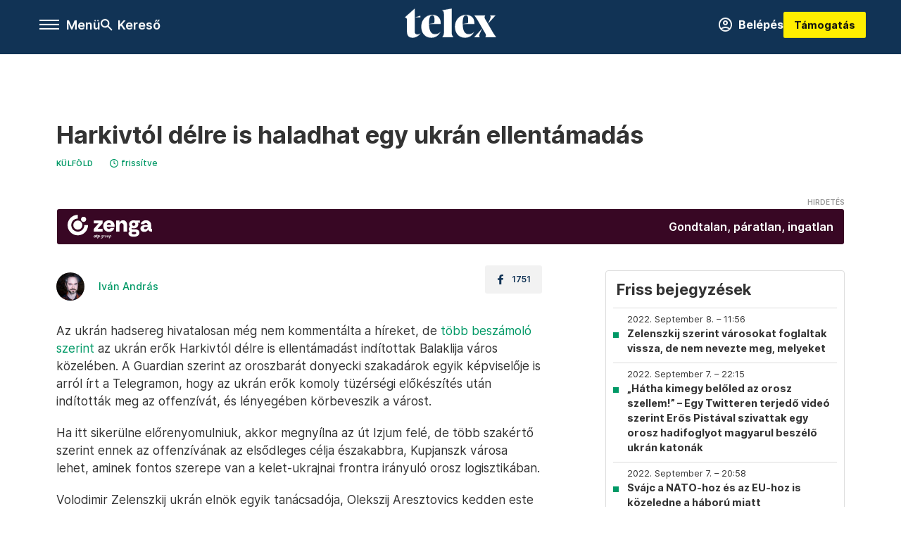

--- FILE ---
content_type: text/html;charset=utf-8
request_url: https://telex.hu/kulfold/2022/09/07/harkivtol-delre-is-haladhat-egy-ukran-ellentamadas
body_size: 23284
content:
<!DOCTYPE html><html  lang="hu" xmlns="http://www.w3.org/1999/xhtml" class="main main--t--d" style="" xml:lang="hu" prefix="og: http://ogp.me/ns#"><head><meta charset="utf-8"><meta name="viewport" content="width=device-width, initial-scale=1"><title>Telex: Harkivtól délre is haladhat egy ukrán ellentámadás</title><meta property="og:url" content="https://telex.hu/kulfold/2022/09/07/harkivtol-delre-is-haladhat-egy-ukran-ellentamadas"><meta property="og:title" content="Harkivtól délre is haladhat egy ukrán ellentámadás"><meta property="og:description" content="Az ukrán hadsereg hivatalosan még nem kommentálta a híreket, de több beszámoló szerint az ukrán erők Harkivtól délre is ellentámadást indítottak Balaklija város közelében. A Guardian szerint az oroszbarát donyecki szakadárok egyik képviselője is arról írt a Telegramon, hogy az ukrán erők komoly tüzérségi előkészítés után indították meg az offenzívát, és lényegében körbeveszik a várost.Ha itt sikerülne előrenyomulniuk, akkor megnyílna az út Izjum felé, de több szakértő szerint ennek az offenzívának az elsődleges célja északabbra, Kupjanszk városa lehet, aminek fontos szerepe van a kelet-ukrajnai frontra irányuló orosz logisztikában.Volodimir Zelenszkij ukrán elnök egyik tanácsadója, Olekszij Aresztovics kedden este annyit mondott, hogy a Harkivi régióban is „villámgyors változások” vannak, párhuzamosan az ukrán erők múlt hét elején megindított déli ellentámadásával, amiről itt írtunk részletesebben.Korábban a brit védelmi minisztérium is kiemelte napi jelentésében, hogy az elmúlt 24 órában három fronton folytak heves harcok: északon, Harkiv közelében; keleten a Donbaszban; és délen, a Herszoni területen. A Harkivi régióban lévő helyzetről beszámolt az Institute for the Study of War (ISW) is, amely szerint azzal nyílt lehetőség a mostani ukrán támadásokra, hogy az oroszok egyes erőket átcsoportosítottak a Herszoni frontra. Szerintük az ukrán erők elfoglalhatták a Balaklijától néhány kilométerre fekvő Verbivkát."><meta property="og:image" content="https://telex.hu/telex_logo_fb_share.png"><meta property="og:image:url" content="https://telex.hu/telex_logo_fb_share.png"><meta property="og:image:secure_url" content="https://telex.hu/telex_logo_fb_share.png"><meta property="og:type" content="article"><meta name="article:published_time" content="2022-09-07T16:09:00.000Z"><meta name="twitter:card" content="summary"><meta name="twitter:site" content="@telexhu"><script src="https://securepubads.g.doubleclick.net/tag/js/gpt.js" async crossorigin="anonymous"></script><script src="https://cdn.performax.cz/acc/loader.js?aab=loader" body async data-web="telex.hu" data-hash="1f61a5e2875b3f7a6001d6137ecdab7e"></script><meta name="twitter:title" content="Harkivtól délre is haladhat egy ukrán ellentámadás"><meta name="twitter:description" content="Az ukrán hadsereg hivatalosan még nem kommentálta a híreket, de több beszámoló szerint az ukrán erők Harkivtól délre is ellentámadást indítottak Balaklija város közelében. A Guardian szerint az oroszbarát donyecki szakadárok egyik képviselője is arról írt a Telegramon, hogy az ukrán erők komoly tüzérségi előkészítés után indították meg az offenzívát, és lényegében körbeveszik a várost.Ha itt sikerülne előrenyomulniuk, akkor megnyílna az út Izjum felé, de több szakértő szerint ennek az offenzívának az elsődleges célja északabbra, Kupjanszk városa lehet, aminek fontos szerepe van a kelet-ukrajnai frontra irányuló orosz logisztikában.Volodimir Zelenszkij ukrán elnök egyik tanácsadója, Olekszij Aresztovics kedden este annyit mondott, hogy a Harkivi régióban is „villámgyors változások” vannak, párhuzamosan az ukrán erők múlt hét elején megindított déli ellentámadásával, amiről itt írtunk részletesebben.Korábban a brit védelmi minisztérium is kiemelte napi jelentésében, hogy az elmúlt 24 órában három fronton folytak heves harcok: északon, Harkiv közelében; keleten a Donbaszban; és délen, a Herszoni területen. A Harkivi régióban lévő helyzetről beszámolt az Institute for the Study of War (ISW) is, amely szerint azzal nyílt lehetőség a mostani ukrán támadásokra, hogy az oroszok egyes erőket átcsoportosítottak a Herszoni frontra. Szerintük az ukrán erők elfoglalhatták a Balaklijától néhány kilométerre fekvő Verbivkát."><meta property="fb:app_id" content="966242223397117"><meta name="article:section" content="Külföld"><meta name="article:modified_time" content="2023-03-09T15:07:10.000Z"><meta name="article:tag" content="Külföld"><meta name="article:tag" content="Telex PP"><meta name="article:tag" content="orosz-ukrán válság"><meta name="article:tag" content="orosz-ukrán háború"><meta name="article:tag" content="percről percre"><meta name="article:tag" content="Ukrajna"><meta name="article:tag" content="Oroszország"><meta name="article:author" content="/szerzo/ivan-andras"><link rel="stylesheet" href="/_nuxt/entry.6fdBkfQc.css" crossorigin><link rel="stylesheet" href="/_nuxt/default.iPeyM4yZ.css" crossorigin><link rel="stylesheet" href="/_nuxt/TaxMsg.Dw2lhRwy.css" crossorigin><link rel="stylesheet" href="/_nuxt/FacebookVideoEmbed.zFTq-dHr.css" crossorigin><link rel="stylesheet" href="/_nuxt/SingleArticle.cCUwI27J.css" crossorigin><link rel="stylesheet" href="/_nuxt/App.Ck5OgVU_.css" crossorigin><link rel="stylesheet" href="/_nuxt/Oembed.GWXsJqbo.css" crossorigin><link rel="stylesheet" href="/_nuxt/PlaceholderView.DY7nOxo4.css" crossorigin><link rel="stylesheet" href="/_nuxt/GeneralDisclaimer.C0WYMYHB.css" crossorigin><link href="https://www.googletagmanager.com/gtm.js?id=GTM-NQ9T4QR" rel="preload" crossorigin="anonymous" referrerpolicy="no-referrer" fetchpriority="low" as="script"><link rel="modulepreload" as="script" crossorigin href="/_nuxt/DqMFZKct.js"><link rel="modulepreload" as="script" crossorigin href="/_nuxt/C5xylIvI.js"><link rel="modulepreload" as="script" crossorigin href="/_nuxt/ztrSDKzb.js"><link rel="modulepreload" as="script" crossorigin href="/_nuxt/DeNEhAxv.js"><link rel="modulepreload" as="script" crossorigin href="/_nuxt/BW7mYI-c.js"><link rel="modulepreload" as="script" crossorigin href="/_nuxt/xh6ws17v.js"><link rel="modulepreload" as="script" crossorigin href="/_nuxt/Dv5hRnou.js"><link rel="modulepreload" as="script" crossorigin href="/_nuxt/DjSm0lIk.js"><link rel="modulepreload" as="script" crossorigin href="/_nuxt/CZbyWXSR.js"><link rel="modulepreload" as="script" crossorigin href="/_nuxt/DDlKKuRE.js"><link rel="modulepreload" as="script" crossorigin href="/_nuxt/BLY3_oZi.js"><link rel="modulepreload" as="script" crossorigin href="/_nuxt/BKK_74_6.js"><link rel="modulepreload" as="script" crossorigin href="/_nuxt/CwymD8hp.js"><link rel="modulepreload" as="script" crossorigin href="/_nuxt/9XFtN37d.js"><link rel="modulepreload" as="script" crossorigin href="/_nuxt/KY4eHMSF.js"><link rel="modulepreload" as="script" crossorigin href="/_nuxt/CDpojOpP.js"><link rel="modulepreload" as="script" crossorigin href="/_nuxt/BWtUBaF1.js"><link rel="modulepreload" as="script" crossorigin href="/_nuxt/DXUePBq9.js"><link rel="modulepreload" as="script" crossorigin href="/_nuxt/Boh8ilFg.js"><link rel="modulepreload" as="script" crossorigin href="/_nuxt/BGSZfl1J.js"><link rel="preload" as="fetch" fetchpriority="low" crossorigin="anonymous" href="/_nuxt/builds/meta/a20e5a1d-862b-4b9a-acfe-543ddaad8c12.json"><link rel="icon" type="image/x-icon" href="/favicon.ico"><link rel="canonical" href="https://telex.hu/kulfold/2022/09/07/harkivtol-delre-is-haladhat-egy-ukran-ellentamadas"><meta property="og:site_name" content="telex"><meta name="facebook-domain-verification" content="z21ykhonau2grf12jzdtendo24jb64"><meta name="description" content="Az ukrán hadsereg hivatalosan még nem kommentálta a híreket, de több beszámoló szerint az ukrán erők Harkivtól délre is ellentámadást indítottak Balaklija város közelében. A Guardian szerint az oroszbarát donyecki szakadárok egyik képviselője is arról írt a Telegramon, hogy az ukrán erők komoly tüzérségi előkészítés után indították meg az offenzívát, és lényegében körbeveszik a várost.Ha itt sikerülne előrenyomulniuk, akkor megnyílna az út Izjum felé, de több szakértő szerint ennek az offenzívának az elsődleges célja északabbra, Kupjanszk városa lehet, aminek fontos szerepe van a kelet-ukrajnai frontra irányuló orosz logisztikában.Volodimir Zelenszkij ukrán elnök egyik tanácsadója, Olekszij Aresztovics kedden este annyit mondott, hogy a Harkivi régióban is „villámgyors változások” vannak, párhuzamosan az ukrán erők múlt hét elején megindított déli ellentámadásával, amiről itt írtunk részletesebben.Korábban a brit védelmi minisztérium is kiemelte napi jelentésében, hogy az elmúlt 24 órában három fronton folytak heves harcok: északon, Harkiv közelében; keleten a Donbaszban; és délen, a Herszoni területen. A Harkivi régióban lévő helyzetről beszámolt az Institute for the Study of War (ISW) is, amely szerint azzal nyílt lehetőség a mostani ukrán támadásokra, hogy az oroszok egyes erőket átcsoportosítottak a Herszoni frontra. Szerintük az ukrán erők elfoglalhatták a Balaklijától néhány kilométerre fekvő Verbivkát."><meta name="keywords" content="Külföld, Telex PP, orosz-ukrán válság, orosz-ukrán háború, percről percre, Ukrajna, Oroszország"><script type="application/ld+json">{"@context":"http://schema.org","@type":"NewsArticle","mainEntityOfPage":{"@type":"WebPage","@id":"https://telex.hu"},"headline":"Harkivtól délre is haladhat egy ukrán ellentámadás","image":["https://assets.telex.hu/images/20240531/1717155975-temp-mHOLhm_cimlap-normal-1per1.jpg","https://assets.telex.hu/images/20230610/1686390034-temp-dKPNNa_cimlap-normal-4per3.jpg","https://telex.hu/telex_logo_fb_share.png"],"datePublished":"2022-09-07T16:09:00.000Z","dateModified":"2023-03-09T15:07:10.000Z","author":[{"@type":"Person","name":"Iván András","url":"https://telex.hu/szerzo/ivan-andras","image":"https://assets.telex.hu/images/0_szerzok/kis_avatar/_JO_2245_avatar.jpg","worksFor":{"@type":"Organization","name":""}}],"publisher":{"@type":"Organization","name":"Telex","logo":{"@type":"ImageObject","url":"https://telex.hu/icon.jpg"}},"breadcrumb":{"@context":"https://schema.org","@type":"BreadcrumbList","itemListElement":[{"@type":"ListItem","position":1,"name":"Telex","item":"https://telex.hu"},{"@type":"ListItem","position":2,"name":"Külföld","item":"https://telex.hu/rovat/kulfold"},{"@type":"ListItem","position":3,"name":"Harkivtól délre is haladhat egy ukrán ellentámadás"}]}}</script><script type="module" src="/_nuxt/DqMFZKct.js" crossorigin></script><script>"use strict";(()=>{const t=window,e=document.documentElement,c=["dark","light"],n=getStorageValue("localStorage","nuxt-color-mode")||"system";let i=n==="system"?u():n;const r=e.getAttribute("data-color-mode-forced");r&&(i=r),l(i),t["__NUXT_COLOR_MODE__"]={preference:n,value:i,getColorScheme:u,addColorScheme:l,removeColorScheme:d};function l(o){const s="main--"+o+"",a="";e.classList?e.classList.add(s):e.className+=" "+s,a&&e.setAttribute("data-"+a,o)}function d(o){const s="main--"+o+"",a="";e.classList?e.classList.remove(s):e.className=e.className.replace(new RegExp(s,"g"),""),a&&e.removeAttribute("data-"+a)}function f(o){return t.matchMedia("(prefers-color-scheme"+o+")")}function u(){if(t.matchMedia&&f("").media!=="not all"){for(const o of c)if(f(":"+o).matches)return o}return"light"}})();function getStorageValue(t,e){switch(t){case"localStorage":return window.localStorage.getItem(e);case"sessionStorage":return window.sessionStorage.getItem(e);case"cookie":return getCookie(e);default:return null}}function getCookie(t){const c=("; "+window.document.cookie).split("; "+t+"=");if(c.length===2)return c.pop()?.split(";").shift()}</script></head><body><div id="__nuxt"><div><!--[--><!--[--><!----><!----><!----><!----><!--]--><div><div id="fb-root"></div><div><!----><!----></div><div><div><!----><!----><!----><!----></div><!----><div data-v-e5b51265><div class="navigation" data-v-e5b51265><!----><div class="navigation--domain" data-v-e5b51265><!----><div class="navigation--domain__list" data-v-e5b51265><!--[--><!--[--><a href="/" class="navigation--domain__list__item navigation--domain__list__item--active" data-v-e5b51265>Telex</a><!--]--><!--[--><a href="/after" class="navigation--domain__list__item" data-v-e5b51265>After</a><!--]--><!--[--><a href="/g7" class="navigation--domain__list__item" data-v-e5b51265>G7</a><!--]--><!--[--><a href="/karakter" class="navigation--domain__list__item" data-v-e5b51265>Karakter</a><!--]--><!--[--><a href="/tamogatas" class="navigation--domain__list__item" data-v-e5b51265>Támogatás</a><!--]--><!--[--><a href="https://shop.telex.hu" target="_blank" class="navigation--domain__list__item" data-v-e5b51265>Shop</a><!--]--><!--]--></div><!----></div><div class="navigation--options" data-v-e5b51265><div class="navigation--options__group" data-v-e5b51265><div id="burger" class="navigation__labels navigation__mobile" data-v-e5b51265><!--[--><button class="burger-button" type="button" title="Menu"><span class="hidden"></span><span class="burger-bar burger-bar--1"></span><span class="burger-bar burger-bar--2"></span><span class="burger-bar burger-bar--3"></span></button><p>Menü</p><!--]--></div><div class="navigation__labels" data-v-e5b51265><svg height="100%" viewBox="0 0 24 24" class="search" width="0" data-v-e5b51265><path fill-rule="evenodd" d="M11.793 13.553c-1.221.869-2.714 1.38-4.327 1.38A7.47 7.47 0 0 1 0 7.467 7.47 7.47 0 0 1 7.467 0a7.47 7.47 0 0 1 7.467 7.467c0 1.613-.511 3.106-1.38 4.326L20 18.24 18.24 20l-6.447-6.447zm.651-6.086a4.98 4.98 0 0 1-4.978 4.978 4.98 4.98 0 0 1-4.978-4.978 4.98 4.98 0 0 1 4.978-4.978 4.98 4.98 0 0 1 4.978 4.978z" data-v-e5b51265></path></svg><p class="search__label" data-v-e5b51265> Kereső </p></div></div><a href="/" class="" data-v-e5b51265><div class="navigation__logo" data-v-e5b51265><svg viewBox="0 0 160 51" fill-rule="evenodd" stroke-linejoin="round" stroke-miterlimit="2" width="0"><path d="M68.503 42.525V9.939c0-4.677-1.252-5.991-3.759-6.868L82.063.002v42.523c0 4.677 3.243 7.599 3.243 7.599H65.26s3.243-2.922 3.243-7.599zm-51.11-27.033h10.029l-.006-3.109-10.023 3.109zm4.569 29.662c-2.875 0-4.569-1.607-4.569-5.113V0L0 15.488c2.117 0 3.831 1.702 3.831 3.798V39.89c0 8.182 3.831 11.106 10.244 11.106 5.011 0 10.391-3.215 13.929-7.891 0 .006-2.46 2.049-6.043 2.049zm40.947-18.265c.442-9.499-4.717-15.928-14.592-15.928-11.94 0-19.456 9.352-19.456 20.751C28.861 41.794 34.536 51 46.475 51c8.623 0 13.192-4.896 16.435-10.74 0 0-3.33 4.456-9.949 4.456-7.59 0-10.317-6.575-10.54-17.827V25.72c0-6.503.81-13.735 5.601-13.735 4.127 0 4.348 4.86 3.685 13.261l-9.286 1.643h20.489zm58.876 0c.442-9.499-4.717-15.928-14.592-15.928-11.94 0-19.456 9.352-19.456 20.751C87.736 41.794 93.412 51 105.35 51c8.623 0 13.192-4.896 16.435-10.74 0 0-3.33 4.456-9.949 4.456-7.59 0-10.317-6.575-10.54-17.827V25.72c0-6.503.81-13.735 5.601-13.735 4.127 0 4.348 4.86 3.685 13.261l-9.286 1.643h20.489zM160 50.124h-19.456s2.58-2.703.884-5.699l-5.748-9.863s-5.527 10.375-5.527 12.859c0 2.703 1.989 2.703 1.989 2.703h-10.907l14.446-15.562-7.811-13.445c-2.654-4.603-6.339-9.28-6.339-9.28h19.456s-2.58 2.703-.884 5.699l5.306 9.061s4.79-9.571 4.79-12.056c0-2.703-1.989-2.703-1.989-2.703h10.761l-13.561 14.759 8.253 14.247c2.652 4.603 6.339 9.28 6.339 9.28z" fill-rule="nonzero" /></svg></div></a><div class="navigation--options__group" data-v-e5b51265><!--[--><a href="https://telex.hu/tamogatas/profil" class="btn profile__btn" data-v-e5b51265><i class="mdi mdi-account-circle-outline" data-v-e5b51265></i> Belépés </a><!--]--><a href="/tamogatas" class="navigation__button" data-v-e5b51265> Támogatás </a></div></div><!----></div><div class="sidebar-container" data-v-e5b51265><div id="sidebar" class="sidebar" data-v-e5b51265><!----><!----></div></div></div><span></span><main class="main-container"><div class="sub-container"><!----><!----><!----><div class="single_article liveblogpost" lang="hu"><div class="container"><!----><!----><div class="article-container single-article kulfold liveblogpost-62351 coverless"><div class="single-article__container"><!----><div id="cikk-content" class="single-article__content"><div class="title-section"><div class="title-section__top"><!----><!----><h1>Harkivtól délre is haladhat egy ukrán ellentámadás</h1><!----></div><div class="content-wrapper"><!----><div class="title-section__tags content-wrapper__child"><a href="/rovat/kulfold" class="tag tag--basic">Külföld</a></div><!----><!----><div class="history content-wrapper__child"><p class="history--original"><span></span></p><a id="edited" class="history"><svg xmlns="http://www.w3.org/2000/svg" viewbox="0 0 12 12" fill-rule="evenodd" stroke-linejoin="round" stroke-miterlimit="2" width="0"><path d="M7.859 6.38L6.6 5.654V3a.6.6 0 0 0-.6-.6.6.6 0 0 0-.6.6v3a.6.6 0 0 0 .3.52l1.559.9a.6.6 0 0 0 .457.062.6.6 0 0 0 .366-.28.6.6 0 0 0 .059-.457.6.6 0 0 0-.282-.364zM6 0A6 6 0 0 0 .457 3.704a6 6 0 0 0-.341 3.467 6 6 0 0 0 4.714 4.714 6 6 0 0 0 6.159-2.551A6 6 0 0 0 12 6c-.002-1.591-.634-3.116-1.759-4.241S7.591.002 6 0zm0 10.8a4.8 4.8 0 0 1-4.435-2.963 4.8 4.8 0 0 1 1.041-5.231 4.8 4.8 0 0 1 5.231-1.041A4.8 4.8 0 0 1 10.8 6c-.002 1.273-.508 2.493-1.408 3.392S7.273 10.798 6 10.8z"></path></svg><p id="new_date">frissítve</p></a></div></div><div class="title-section__lines"><div class="title-section__sponsored"><iframe src="https://securepubads.g.doubleclick.net/gampad/adx?iu=/22386506929/zenga_szponzorcsik&amp;sz=1x1&amp;c=1769433259&amp;d_imp=1&amp;d_imp_hdr=1" width="0" height="0"></iframe><a class="otp-zenga sponsored-line" href="https://pubads.g.doubleclick.net/gampad/clk?id=7199727102&amp;iu=/22386506929/zenga_szponzorcsik" target="_blank"><div class="sponsored-line--txt"><p>Gondtalan, páratlan, ingatlan</p></div></a></div></div></div><!----><div class="article_body_"><div class="article_container_ article-box-margin"><div class="cover-box article-content"><!----><!----></div><div class="top-section article-content"><div name="author-list" class="journalist"><div class="author"><div style="width:60px;"><a href="/szerzo/ivan-andras" class="author__avatar"><img src="https://assets.telex.hu/images/0_szerzok/kis_avatar/_JO_2245_avatar@4x.jpg" alt="Iván András" class="avatar" loading="lazy"></a></div><div class="author__info"><a href="/szerzo/ivan-andras" class="author__name">Iván András</a><!----></div></div></div><div class="top-shr"><span></span><span class="spacing-top"></span><!----><!--[--><div class="options options-top spacing-top"><svg viewBox="0 0 20 20" fill-rule="evenodd" stroke-linejoin="round" stroke-miterlimit="2" width="0"><path d="M11.194 17v-6.386h2.358l.353-2.5h-2.71v-1.6c0-.72.22-1.212 1.356-1.212L14 5.32V3.098A21.32 21.32 0 0 0 11.886 3c-2.1 0-3.523 1.16-3.523 3.3v1.835H6v2.5h2.365V17h2.83z"></path></svg><p>1751</p></div><!--]--></div></div><!----><!----><!----><div id="remp-campaign"></div><!----><span></span><div class="article-html-content"><div><p>Az ukrán hadsereg hivatalosan még nem kommentálta a híreket, de <a href="https://www.theguardian.com/global/2022/sep/07/ukraine-launches-surprise-counterattack-kharkiv-region-russia" target="_blank">több beszámoló szerint</a> az ukrán erők Harkivtól délre is ellentámadást indítottak Balaklija város közelében. A Guardian szerint az oroszbarát donyecki szakadárok egyik képviselője is arról írt a Telegramon, hogy az ukrán erők komoly tüzérségi előkészítés után indították meg az offenzívát, és lényegében körbeveszik a várost.</p><p>Ha itt sikerülne előrenyomulniuk, akkor megnyílna az út Izjum felé, de több szakértő szerint ennek az offenzívának az elsődleges célja északabbra, Kupjanszk városa lehet, aminek fontos szerepe van a kelet-ukrajnai frontra irányuló orosz logisztikában.</p><p>Volodimir Zelenszkij ukrán elnök egyik tanácsadója, Olekszij Aresztovics kedden este annyit mondott, hogy a Harkivi régióban is „villámgyors változások” vannak, párhuzamosan az ukrán erők múlt hét elején megindított <a href="/kulfold/2022/08/31/ukrajna-oroszorszag-ellentamadas-herszon-megye">déli ellentámadásával, amiről itt írtunk részletesebben</a>.</p><p>Korábban a brit védelmi minisztérium is <a href="/kulfold/2022/09/07/dilemma-elott-allnak-az-oroszok-a-britek-szerint">kiemelte napi jelentésében</a>, hogy az elmúlt 24 órában három fronton folytak heves harcok: északon, Harkiv közelében; keleten a Donbaszban; és délen, a Herszoni területen. A Harkivi régióban lévő helyzetről beszámolt <a href="https://twitter.com/thestudyofwar" target="_blank">az Institute for the Study of War (ISW)</a> is, amely szerint azzal nyílt lehetőség a mostani ukrán támadásokra, hogy az oroszok egyes erőket átcsoportosítottak a Herszoni frontra. Szerintük az ukrán erők elfoglalhatták a Balaklijától néhány kilométerre fekvő Verbivkát. A térképüket itt lehet megnézni:</p><figure class="media"><div><span></span></div></figure><p><span class="placeholder ad"></span></p></div></div><!----><!----><!----><div class="live-list child-article-small"><div class="item__content"><h2 class="live-list__title"> Friss bejegyzések </h2><div class="live-list__content"><!--[--><!--[--><div class="live-list__item__content"><a href="/kulfold/2022/09/08/zelenszkij-szerint-varosokat-foglaltak-vissza" class="live-list__item__title"><span class="live-list__item__info"><span>2022. September 8. – 11:56</span></span> Zelenszkij szerint városokat foglaltak vissza, de nem nevezte meg, melyeket</a></div><!--]--><!--[--><div class="live-list__item__content"><a href="/kulfold/2022/09/07/hatha-kimegy-beloled-az-orosz-szellem-egy-twitteren-terjedo-video-szerint-eros-pistaval-szivattak-egy-orosz-hadifoglyot-magyarul-beszelo-ukran-katonak" class="live-list__item__title"><span class="live-list__item__info"><span>2022. September 7. – 22:15</span></span> „Hátha kimegy belőled az orosz szellem!” – Egy Twitteren terjedő videó szerint Erős Pistával szivattak egy orosz hadifoglyot magyarul beszélő ukrán katonák</a></div><!--]--><!--[--><div class="live-list__item__content"><a href="/kulfold/2022/09/07/svajc-erositene-a-kapcsolatait-a-nato-val" class="live-list__item__title"><span class="live-list__item__info"><span>2022. September 7. – 20:58</span></span> Svájc a NATO-hoz és az EU-hoz is közeledne a háború miatt</a></div><!--]--><!--[--><div class="live-list__item__content"><a href="/kulfold/2022/09/07/ukrajna-a-zaporizzsjai-atomeromu-leallitasat-fontolgatja" class="live-list__item__title"><span class="live-list__item__info"><span>2022. September 7. – 20:17</span></span> Ukrajna a zaporizzsjai atomerőmű leállítását fontolgatja</a></div><!--]--><!--]--></div></div></div><div class="article-content article-hint"><div><span></span></div><!----><!----></div><div class="support-box article-content"><div id="article-endbox-campaign-content"></div></div><!----><!----><span class="article-content"></span><!----><div class="recommendation favorite article-content"><a href="/kedvenceink" class="recommendation__head"><svg viewbox="0 0 30 30" fill-rule="evenodd" stroke-linejoin="round" stroke-miterlimit="2" width="0"><path d="M10.583 10.238c.457-1.303 1.792-4.975 2.87-6.63.305-.466.612-.794.87-.96.228-.145.453-.203.658-.203a1.22 1.22 0 0 1 .658.203c.26.165.567.493.87.96 1.065 1.635 2.382 5.24 2.853 6.584 1.432.065 5.317.277 7.167.74.53.134.924.306 1.14.473.24.185.362.4.412.603.044.18.045.408-.05.673-.093.258-.32.616-.666 1.022-1.253 1.472-4.223 3.914-5.316 4.795.375 1.365 1.372 5.133 1.507 7.047.038.542-.001.97-.09 1.23-.096.283-.256.465-.425.578a1.13 1.13 0 0 1-.665.179c-.275-.005-.688-.107-1.183-.3-1.784-.73-5.028-2.8-6.2-3.583-1.183.792-4.452 2.932-6.237 3.637-.513.203-.942.3-1.223.277-.297-.015-.52-.118-.68-.255a1.19 1.19 0 0 1-.357-.568c-.082-.27-.114-.7-.075-1.235.14-1.96 1.146-5.728 1.51-7.042L2.393 13.5c-.475-.61-.57-1.163-.466-1.508.106-.354.5-.764 1.257-.984 1.525-.444 5.068-.483 7.4-.76zm14.27 3.38c-.03 0-.06-.002-.092-.007l-4.61-.47c-.35-.02-.616-.318-.597-.667a.63.63 0 0 1 .668-.595l4.723.48a.63.63 0 0 1 .534.718c-.046.315-.316.54-.625.54zm-8.38-3.24c-.28 0-.537-.188-.612-.473-.005-.018-.507-1.912-1.407-3.985-.138-.32.008-.693.33-.833s.693.008.833.33c.94 2.167 1.448 4.088 1.47 4.17a.63.63 0 0 1-.451.772c-.054.015-.108.022-.162.022z"></path></svg><span>Kapcsolódó</span></a><div class="recommendation__grid"><!--[--><!--]--></div></div></div><div class="sidebar_container_ article-box-margin"><!----><div class="live-list child-article-large"><div class="item__content"><h2 class="live-list__title"> Friss bejegyzések </h2><div class="live-list__content"><!--[--><!--[--><div class="live-list__item__content"><a href="/kulfold/2022/09/08/zelenszkij-szerint-varosokat-foglaltak-vissza" class="live-list__item__title"><span class="live-list__item__info"><span>2022. September 8. – 11:56</span></span> Zelenszkij szerint városokat foglaltak vissza, de nem nevezte meg, melyeket</a></div><!--]--><!--[--><div class="live-list__item__content"><a href="/kulfold/2022/09/07/hatha-kimegy-beloled-az-orosz-szellem-egy-twitteren-terjedo-video-szerint-eros-pistaval-szivattak-egy-orosz-hadifoglyot-magyarul-beszelo-ukran-katonak" class="live-list__item__title"><span class="live-list__item__info"><span>2022. September 7. – 22:15</span></span> „Hátha kimegy belőled az orosz szellem!” – Egy Twitteren terjedő videó szerint Erős Pistával szivattak egy orosz hadifoglyot magyarul beszélő ukrán katonák</a></div><!--]--><!--[--><div class="live-list__item__content"><a href="/kulfold/2022/09/07/svajc-erositene-a-kapcsolatait-a-nato-val" class="live-list__item__title"><span class="live-list__item__info"><span>2022. September 7. – 20:58</span></span> Svájc a NATO-hoz és az EU-hoz is közeledne a háború miatt</a></div><!--]--><!--[--><div class="live-list__item__content"><a href="/kulfold/2022/09/07/ukrajna-a-zaporizzsjai-atomeromu-leallitasat-fontolgatja" class="live-list__item__title"><span class="live-list__item__info"><span>2022. September 7. – 20:17</span></span> Ukrajna a zaporizzsjai atomerőmű leállítását fontolgatja</a></div><!--]--><!--]--></div></div></div><!----><!----><!----><div class="recommendation recommendation--pr"><span class="recommendation__head"><span>Partnereinktől</span></span><!--[--><!--]--></div><!----><!----><div><div class="fb-box"><div class="fb-box__logo"><div><svg viewBox="0 0 160 51" fill-rule="evenodd" stroke-linejoin="round" stroke-miterlimit="2" width="0"><path d="M68.503 42.525V9.939c0-4.677-1.252-5.991-3.759-6.868L82.063.002v42.523c0 4.677 3.243 7.599 3.243 7.599H65.26s3.243-2.922 3.243-7.599zm-51.11-27.033h10.029l-.006-3.109-10.023 3.109zm4.569 29.662c-2.875 0-4.569-1.607-4.569-5.113V0L0 15.488c2.117 0 3.831 1.702 3.831 3.798V39.89c0 8.182 3.831 11.106 10.244 11.106 5.011 0 10.391-3.215 13.929-7.891 0 .006-2.46 2.049-6.043 2.049zm40.947-18.265c.442-9.499-4.717-15.928-14.592-15.928-11.94 0-19.456 9.352-19.456 20.751C28.861 41.794 34.536 51 46.475 51c8.623 0 13.192-4.896 16.435-10.74 0 0-3.33 4.456-9.949 4.456-7.59 0-10.317-6.575-10.54-17.827V25.72c0-6.503.81-13.735 5.601-13.735 4.127 0 4.348 4.86 3.685 13.261l-9.286 1.643h20.489zm58.876 0c.442-9.499-4.717-15.928-14.592-15.928-11.94 0-19.456 9.352-19.456 20.751C87.736 41.794 93.412 51 105.35 51c8.623 0 13.192-4.896 16.435-10.74 0 0-3.33 4.456-9.949 4.456-7.59 0-10.317-6.575-10.54-17.827V25.72c0-6.503.81-13.735 5.601-13.735 4.127 0 4.348 4.86 3.685 13.261l-9.286 1.643h20.489zM160 50.124h-19.456s2.58-2.703.884-5.699l-5.748-9.863s-5.527 10.375-5.527 12.859c0 2.703 1.989 2.703 1.989 2.703h-10.907l14.446-15.562-7.811-13.445c-2.654-4.603-6.339-9.28-6.339-9.28h19.456s-2.58 2.703-.884 5.699l5.306 9.061s4.79-9.571 4.79-12.056c0-2.703-1.989-2.703-1.989-2.703h10.761l-13.561 14.759 8.253 14.247c2.652 4.603 6.339 9.28 6.339 9.28z" fill-rule="nonzero" /></svg></div></div><div class="fb-box__info">Kövess minket Facebookon is!</div><div class="fb-box__buttons"><a href="https://www.facebook.com/telexhu" target="_blank" class="btn fb-box__btn"><img src="/assets/images/facebook-box/fb.svg" alt="Facebook"><span>Követem!</span></a></div></div></div><!----><!----><span></span><!----><div class="recommendation"><a href="/legfontosabb" class="recommendation__head"><svg viewbox="0 0 30 30" fill-rule="evenodd" stroke-linejoin="round" stroke-miterlimit="2" width="0"><path d="M24.94 16.394c.123-.307-.134-.658-.134-.658l-3.342-4.965 3.337-5.241s.329-.513-.025-.937c-.203-.243-.488-.28-.665-.286h-4.922v-.698c.02-.066.033-.134.03-.205-.017-.386-.313-.712-.712-.712H6.921V.949c0-.496-.436-.972-.948-.947s-.949.417-.949.947V29.05c0 .496.437.972.949.947s.948-.417.948-.947V14.744l8.459.038-.006 1.088a.72.72 0 0 0 .209.502c.111.111.286.196.45.207.053.014 8.028.074 8.536.076.119-.013.292-.067.37-.263v.002zM6.881 5.042v7.277c0 .373.328.729.712.712s.712-.313.712-.712V5.042c0-.371-.327-.728-.712-.712s-.712.314-.712.712z"></path></svg><span> Legfontosabb </span></a><!--[--><!--]--></div><!----><div class="telex-links"><div class="telex-links__group"><div class="telex-links__img"></div><div class="telex-links__content"><div><!--[--><div id="widget-tamogatas-small"></div><!--]--></div><a href="https://shop.telex.hu/?utm_source=site&amp;utm_medium=sidewidget&amp;utm_campaign=shop" target="_blank">Telex shop</a><span></span></div></div></div><!----><!----><!----><!----><!----><!----><div class="recommendation recommendation--out"><a href="/rovat/holdblog" class="recommendation__head"><div class="recommendation__logo--hold"></div><span> Holdblog </span></a><!--[--><div class="recommendation--out__item"><div class="new_with_img recommendation__image--out placeholder_"><a href="https://hold.hu/holdblog/" target="_blank" class="img_tag img_tag--recommendation"><div class="tag tag--basic tag--outward"><svg viewBox="0 0 14 11" fill-rule="evenodd" stroke-linejoin="round" stroke-miterlimit="2" width="0"><path d="M12.5 7.25V9.5h-11v-8h5.25V0H.8C.386 0 0 .336 0 .75v9.55c0 .414.386.7.8.7h12.45c.414 0 .75-.286.75-.7V7.25h-1.5zM11.439 1.5L7.72 5.22l1.06 1.06 3.72-3.719V4.75H14V0H9.25v1.5h2.189z"></path></svg> Holdblog </div></a><a href="https://hold.hu/holdblog/geopolitikai-buborektol-tart-zsiday-viktor/" target="_blank"><img src="https://hold.hu/holdblog/wp-content/uploads/2026/01/geopolitika-trump.png" alt="Geopolitikai buboréktól tart Zsiday Viktor" loading="lazy"></a></div><a href="https://hold.hu/holdblog/geopolitikai-buborektol-tart-zsiday-viktor/" target="_blank" class="recommendation__title">Geopolitikai buboréktól tart Zsiday Viktor</a></div><div class="recommendation--out__item"><div class="new_with_img recommendation__image--out placeholder_"><a href="https://hold.hu/holdblog/" target="_blank" class="img_tag img_tag--recommendation"><div class="tag tag--basic tag--outward"><svg viewBox="0 0 14 11" fill-rule="evenodd" stroke-linejoin="round" stroke-miterlimit="2" width="0"><path d="M12.5 7.25V9.5h-11v-8h5.25V0H.8C.386 0 0 .336 0 .75v9.55c0 .414.386.7.8.7h12.45c.414 0 .75-.286.75-.7V7.25h-1.5zM11.439 1.5L7.72 5.22l1.06 1.06 3.72-3.719V4.75H14V0H9.25v1.5h2.189z"></path></svg> Holdblog </div></a><a href="https://hold.hu/holdblog/ahova-a-csorda-tart/" target="_blank"><img src="https://hold.hu/holdblog/wp-content/uploads/2026/01/csorda.png" alt="Ahová a csorda tart" loading="lazy"></a></div><a href="https://hold.hu/holdblog/ahova-a-csorda-tart/" target="_blank" class="recommendation__title">Ahová a csorda tart</a></div><div class="recommendation--out__item"><div class="new_with_img recommendation__image--out placeholder_"><a href="https://hold.hu/holdblog/" target="_blank" class="img_tag img_tag--recommendation"><div class="tag tag--basic tag--outward"><svg viewBox="0 0 14 11" fill-rule="evenodd" stroke-linejoin="round" stroke-miterlimit="2" width="0"><path d="M12.5 7.25V9.5h-11v-8h5.25V0H.8C.386 0 0 .336 0 .75v9.55c0 .414.386.7.8.7h12.45c.414 0 .75-.286.75-.7V7.25h-1.5zM11.439 1.5L7.72 5.22l1.06 1.06 3.72-3.719V4.75H14V0H9.25v1.5h2.189z"></path></svg> Holdblog </div></a><a href="https://hold.hu/holdblog/trump-davos-bekesseg/" target="_blank"><img src="https://hold.hu/holdblog/wp-content/uploads/2026/01/trump-2.png" alt="Békesség helyett a nyílt konfrontáció lett az új irány Trumppal" loading="lazy"></a></div><a href="https://hold.hu/holdblog/trump-davos-bekesseg/" target="_blank" class="recommendation__title">Békesség helyett a nyílt konfrontáció lett az új irány Trumppal</a></div><div class="recommendation--out__item recommendation__last"><div class="new_with_img recommendation__image--out placeholder_"><a href="https://hold.hu/holdblog/" target="_blank" class="img_tag img_tag--recommendation"><div class="tag tag--basic tag--outward"><svg viewBox="0 0 14 11" fill-rule="evenodd" stroke-linejoin="round" stroke-miterlimit="2" width="0"><path d="M12.5 7.25V9.5h-11v-8h5.25V0H.8C.386 0 0 .336 0 .75v9.55c0 .414.386.7.8.7h12.45c.414 0 .75-.286.75-.7V7.25h-1.5zM11.439 1.5L7.72 5.22l1.06 1.06 3.72-3.719V4.75H14V0H9.25v1.5h2.189z"></path></svg> Holdblog </div></a><a href="https://hold.hu/holdblog/no-landing-just-greenlanding/" target="_blank"><img src="https://hold.hu/holdblog/wp-content/uploads/2026/01/HAH-blog-borito-4.png" alt="No landing, just Greenlanding" loading="lazy"></a></div><a href="https://hold.hu/holdblog/no-landing-just-greenlanding/" target="_blank" class="recommendation__title">No landing, just Greenlanding</a></div><!--]--></div><div class="recommendation"><a href="/legfrissebb" class="recommendation__head"><svg viewbox="0 0 30 30" fill-rule="evenodd" stroke-linejoin="round" stroke-miterlimit="2" width="0"><path d="M18.052 24.532c0 1.826-1.773 2.82-3.263 2.82-1.286 0-3.25-.803-3.25-2.82V24.5h6.513v.032zm5.897-6.417c-.34-.408-.662-.794-.808-1.092l-.187-.365c-.317-.6-.358-.678-.358-4.198 0-2.557-1.425-4.497-4.03-5.512-.005-2.087-1.274-4.3-3.62-4.3-2.376 0-3.62 2.17-3.62 4.313v.01c-2.535 1.018-3.923 2.95-3.923 5.49 0 3.586-.013 3.61-.34 4.24l-.164.322c-.146.298-.477.687-.826 1.098-.735.865-1.57 1.846-1.57 2.967v1.35a.71.71 0 0 0 .712.712h19.564a.71.71 0 0 0 .712-.712v-1.35c0-1.122-.82-2.106-1.545-2.973zm-3.88-6.6a1.74 1.74 0 0 1-1.739 1.739 1.74 1.74 0 0 1-1.739-1.739 1.74 1.74 0 0 1 1.739-1.739 1.74 1.74 0 0 1 1.739 1.739z" fill-rule="nonzero"></path></svg><span>Friss hírek</span></a><!--[--><!--]--></div><!----></div></div></div></div></div></div><div id="gallery"><!----></div><!----></div></div></main><footer class="footer"><div class="footer__container"><span></span><div class="footer__highlights"><ul class="footer__links"><!--[--><li><a href="/tamogatas?utm_source=site&amp;utm_medium=button&amp;utm_campaign=footer" class=""><span id="support" class="footer__highlights__title">Támogatás</span></a></li><li><a href="https://telexalapitvany.hu/egyszazalek" target="_blank"><span class="footer__highlights__title">Adó 1% felajánlás</span></a></li><li><a href="/dokumentum/feliratkozas-hirlevelekre" class=""><span id="footerHighlightMenuItem__2" class="footer__highlights__title">Hírlevelek</span></a></li><li><a href="https://shop.telex.hu/?utm_source=site&amp;utm_medium=button&amp;utm_campaign=shop" target="_blank"><span class="footer__highlights__title">Telex Shop</span></a></li><!--]--></ul></div><ul class="footer__links"><!--[--><li><span>© 2026 Telex – Telex.hu Zrt.</span></li><li><a href="/impresszum" class="">Impresszum</a></li><li><a href="/dokumentum/a-telex-etikai-es-magatartasi-kodexe" class="">Etikai kódex</a></li><li><a href="/dokumentum/atlathatosag" class="">Átláthatóság</a></li><li><a href="/dokumentum/altalanos-szerzodesi-feltetelek" class="">ÁSZF</a></li><li><a href="/dokumentum/adatkezelesi-tajekoztato" class="">Adatkezelési tájékoztató</a></li><li><a href="/dokumentum/sutitajekoztato" class="">Sütitájékoztató</a></li><li><a href="javascript:window.__tcfapi__reconfig();">Süti beállítások</a></li><li><a href="/dokumentum/szabalyzatok" class="">Szabályzatok</a></li><li><a href="/dokumentum/kommentelesi-szabalyzat" class="">Kommentelési szabályzat</a></li><li><a href="https://sales.telex.hu/?utm_source=site&amp;utm_medium=button&amp;utm_campaign=sales" target="_blank">Telex Sales</a></li><!--]--></ul><div class="footer__app"><div class="footer__app__badges"><!--[--><a target="_blank" href="https://play.google.com/store/apps/details?id=hu.app.telex&amp;hl=hu&amp;gl=US"><div class="footer__app--google"></div></a><a target="_blank" href="https://appgallery.huawei.com/#/app/C104055595?locale=hu_HU&amp;source=appshare&amp;subsource=C104055595"><div class="footer__app--huawei"></div></a><a target="_blank" href="https://apps.apple.com/us/app/telex/id1554485847"><div class="footer__app--apple"></div></a><!--]--></div></div><ul class="footer__social"><!--[--><li><a href="https://www.facebook.com/telexhu" target="_blank"><i class="icon-facebook"></i></a></li><li><a href="https://www.instagram.com/telexponthu/" target="_blank"><i class="icon-insta"></i></a></li><li><a href="https://www.youtube.com/c/telexponthu" target="_blank"><i class="icon-youtube"></i></a></li><li><a href="https://twitter.com/telexhu" target="_blank"><i class="icon-twitter"></i></a></li><li><a href="https://telex.hu/rss" target="_blank"><i class="icon-rss"></i></a></li><!--]--></ul></div></footer><div class="bottom__panels"><!----><!----></div></div></div><!--]--></div></div><div id="teleports"></div><script type="application/json" data-nuxt-data="nuxt-app" data-ssr="true" id="__NUXT_DATA__">[["ShallowReactive",1],{"data":2,"state":4,"once":10,"_errors":11,"serverRendered":8,"path":13,"pinia":14},["ShallowReactive",3],{},["Reactive",5],{"$scolor-mode":6},{"preference":7,"value":7,"unknown":8,"forced":9},"system",true,false,["Set"],["ShallowReactive",12],{},"/kulfold/2022/09/07/harkivtol-delre-is-haladhat-egy-ukran-ellentamadas",{"commonData":15,"main":106,"auth":121,"minutes":122,"adsStore":123,"menu":413,"sponsoredLine":646,"abTest":699,"singleArticle":701,"quizStore":874,"adb":877,"podcast":878,"remp":879,"pip":880,"recommenderBox":881,"lightBox":883},{"frontendSetup":16,"componentSetup":29,"exchangeRates":32,"weatherData":32,"floodingData":32,"searchPlaceholders":33,"pipStatus":35,"dwPromo":32,"latestPrArticles":38,"assetsUrl":94,"afterSpotifyUrl":95,"trendingTags":96,"widgets":32},{"siteSlug":17,"accountUrl":18,"newsletterUrl":19,"supportUrl":20,"supportUrlAdb":21,"supportHeader":22,"supportHeaderAdb":23,"logoSvg":24,"beamProperty":25,"logoG7":26,"logoAfter":27,"logoKarakter":28},"telex","https://telex.hu/tamogatas/profil","/dokumentum/feliratkozas-hirlevelekre","/tamogatas?utm_source=site&utm_medium=button&utm_campaign=menu","/t?utm_source=site&utm_medium=button&utm_campaign=menu","\u003Ccampaign-container>\u003Cdiv id=\"donate-navigation-right\">\u003Cdiv class=\"remp-preload-banner\">\u003Cdiv class=\"html-preview-text\">\u003Ca href=\"/tamogatas\" class=\"navigation__button\" id=\"donate-navigation-right-link\">Támogatás\u003C/a>\u003C/div>\u003C/div>\u003C/div>\u003C/campaign-container>","\u003Ccampaign-container>\u003Cdiv id=\"donate-navigation-right-adb\" />\u003C/campaign-container>","\u003Csvg viewBox=\"0 0 160 51\" fill-rule=\"evenodd\" stroke-linejoin=\"round\" stroke-miterlimit=\"2\" width=\"0\">\u003Cpath d=\"M68.503 42.525V9.939c0-4.677-1.252-5.991-3.759-6.868L82.063.002v42.523c0 4.677 3.243 7.599 3.243 7.599H65.26s3.243-2.922 3.243-7.599zm-51.11-27.033h10.029l-.006-3.109-10.023 3.109zm4.569 29.662c-2.875 0-4.569-1.607-4.569-5.113V0L0 15.488c2.117 0 3.831 1.702 3.831 3.798V39.89c0 8.182 3.831 11.106 10.244 11.106 5.011 0 10.391-3.215 13.929-7.891 0 .006-2.46 2.049-6.043 2.049zm40.947-18.265c.442-9.499-4.717-15.928-14.592-15.928-11.94 0-19.456 9.352-19.456 20.751C28.861 41.794 34.536 51 46.475 51c8.623 0 13.192-4.896 16.435-10.74 0 0-3.33 4.456-9.949 4.456-7.59 0-10.317-6.575-10.54-17.827V25.72c0-6.503.81-13.735 5.601-13.735 4.127 0 4.348 4.86 3.685 13.261l-9.286 1.643h20.489zm58.876 0c.442-9.499-4.717-15.928-14.592-15.928-11.94 0-19.456 9.352-19.456 20.751C87.736 41.794 93.412 51 105.35 51c8.623 0 13.192-4.896 16.435-10.74 0 0-3.33 4.456-9.949 4.456-7.59 0-10.317-6.575-10.54-17.827V25.72c0-6.503.81-13.735 5.601-13.735 4.127 0 4.348 4.86 3.685 13.261l-9.286 1.643h20.489zM160 50.124h-19.456s2.58-2.703.884-5.699l-5.748-9.863s-5.527 10.375-5.527 12.859c0 2.703 1.989 2.703 1.989 2.703h-10.907l14.446-15.562-7.811-13.445c-2.654-4.603-6.339-9.28-6.339-9.28h19.456s-2.58 2.703-.884 5.699l5.306 9.061s4.79-9.571 4.79-12.056c0-2.703-1.989-2.703-1.989-2.703h10.761l-13.561 14.759 8.253 14.247c2.652 4.603 6.339 9.28 6.339 9.28z\" fill-rule=\"nonzero\" />\u003C/svg>","ae4d4f86-6f72-4a0a-be21-52a9d8a42eb0","\u003Csvg   xmlns=\"http://www.w3.org/2000/svg\"   width=\"100%\"   height=\"100%\"   viewBox=\"0 0 290 169\"   fill-rule=\"evenodd\"   stroke-linejoin=\"round\"   stroke-miterlimit=\"2\" >   \u003Cpath d=\"M158.17 168.999l80.906-129.478-.291-.76H158.17V0H289.96v31.785l-86.051 137.215H158.17zM79.097 65.119h83.777s2.274 15.387 2.274 21.058c.002 5.561-.394 9.092-1.492 14.542-7.45 36.98-41.843 68.281-81.54 68.281C36.796 168.999 0 131.886 0 86.176S36.796 0 82.115 0h49.697v38.762H82.115c-23.739 0-43.014 23.473-43.014 47.417s19.274 43.464 43.014 43.362c19.687-.084 35.017-14.667 36.855-25.123l-.323-.537h-39.55V65.119z\" /> \u003C/svg>","\u003Csvg   xmlns=\"http://www.w3.org/2000/svg\"   width=\"100%\"   height=\"100%\"   viewBox=\"0 0 139 45\"   fill-rule=\"evenodd\"   stroke-linejoin=\"round\"   stroke-miterlimit=\"2\"   fill=\"#fff\" >   \u003Cpath d=\"M19.807 38.219h-5.189l-.696 6.328H.001L9.239 2.911h18.793l9.302 41.636H20.44l-.633-6.328zm-.823-7.657l-1.583-14.996h-.379L15.44 30.562h3.544zm20.875-6.264h-3.037V13.289h3.037V10.82C39.859 3.1 43.972 0 51.881 0c3.037 0 5.441.569 6.39.886v9.491a13.81 13.81 0 0 0-3.036-.38c-1.709 0-2.468.696-2.468 2.025v1.266h5.948v11.009h-5.948v20.248H39.859V24.298zm23.471 8.795v-8.795h-3.037V13.288h2.405c1.644 0 2.404-.759 2.594-3.48l.38-3.607h10.566v7.086h5.759v11.011h-5.759v7.276c0 1.899.569 2.532 2.848 2.532 1.076 0 1.962-.063 2.468-.127v10.378c-.761.253-3.164.633-6.391.633-8.796 0-11.833-4.43-11.833-11.896zm33.785 11.896c-11.2 0-13.983-6.897-13.983-15.756 0-11.769 5.125-16.388 14.11-16.388 8.859 0 13.098 4.365 13.098 14.49v3.227H96.039c.063 4.556.57 5.695 1.899 5.695 1.139 0 1.645-.887 1.645-4.113h10.757c.063 8.099-3.67 12.845-13.225 12.845zM96.103 25.5h3.481v-1.391c0-2.215-.443-3.164-1.645-3.164-1.139 0-1.645.76-1.836 4.556zm16.196-12.212h12.909l-.443 8.354h.127c.886-5.062 2.531-8.733 7.213-8.733 4.999 0 6.896 3.29 6.896 11.896a132.21 132.21 0 0 1-.316 8.605h-10.566l.063-5.124c0-2.343-.38-3.228-1.202-3.228-1.139 0-1.772 1.709-1.772 5.885v13.605h-12.909V13.288z\" /> \u003C/svg>","\u003Csvg xmlns=\"http://www.w3.org/2000/svg\" width=\"100%\" height=\"100%\" viewBox=\"0 0 154 25\" fill-rule=\"evenodd\" stroke-linejoin=\"round\" stroke-miterlimit=\"2\" > \u003Cpath d=\"M28.256 1.963l-7.919 9.654 7.559 12.926h-7.853l-4.123-7.56-1.538 1.898v5.661h-2.565V4.807H9.25v19.735H6.685v-11.29C2.993 13.253 0 10.726 0 7.608s2.993-5.645 6.685-5.645h7.696v8.247l6.315-8.247h7.56z\" class=\"karakter-k\"/> \u003Cpath d=\"M27.505 15.675c0-5.563 3.927-9.359 8.966-9.359 2.127 0 3.993.785 5.138 1.865h.065v-1.44h6.021v17.802h-5.628V22.71h-.065c-1.309 1.473-3.109 2.29-5.498 2.29-5.072 0-8.999-3.763-8.999-9.326zm10.243 4.222c2.291 0 4.025-1.604 4.025-4.222 0-2.651-1.669-4.188-4.025-4.188s-4.058 1.537-4.058 4.188c0 2.618 1.735 4.222 4.058 4.222zM50.848 6.741h5.629v2.486h.065c.818-1.996 3.109-2.945 5.105-2.945.622 0 .883.098 1.08.131v6.25c-.556-.229-1.309-.294-1.8-.294-2.487 0-4.058 1.603-4.058 4.222v7.952h-6.021V6.741zm12.773 8.933c0-5.563 3.927-9.359 8.966-9.359 2.127 0 3.993.785 5.138 1.865h.065v-1.44h6.021v17.802h-5.628V22.71h-.065c-1.309 1.473-3.109 2.29-5.498 2.29-5.072 0-8.999-3.763-8.999-9.326zm10.243 4.222c2.291 0 4.025-1.604 4.025-4.222 0-2.651-1.669-4.188-4.025-4.188s-4.058 1.537-4.058 4.188c0 2.618 1.735 4.222 4.058 4.222zM87.158 0h5.989v13.188l5.301-6.447h7.199l-7.265 7.985 7.428 9.817h-7.134l-4.09-5.628-1.44 1.571v4.057h-5.989V0zm22.014 20.125v-8.443h-2.814V6.741h2.814V1.963h6.021v4.778h3.829v4.941h-3.829v6.446c0 .916.294 1.571 1.702 1.571.556 0 1.571-.131 2.127-.229v5.072c-1.047.196-2.749.327-3.829.327-4.254 0-6.021-1.539-6.021-4.745zm11.261-4.45c0-5.596 4.058-9.359 9.818-9.359 5.824 0 9.686 3.861 9.686 10.635v.524h-13.221c.589 1.996 2.094 2.585 3.731 2.585 1.571 0 2.651-.556 3.338-1.44l4.45 2.781c-1.309 1.636-3.469 3.6-7.788 3.6-5.989 0-10.014-3.763-10.014-9.326zm13.188-1.571c-.164-1.898-1.57-2.945-3.502-2.945-2.225 0-3.174 1.374-3.501 2.945h7.003zm8.5-7.363h5.628v2.486h.065c.818-1.996 3.109-2.945 5.105-2.945.622 0 .883.098 1.079.131v6.25c-.556-.229-1.309-.294-1.799-.294-2.488 0-4.058 1.603-4.058 4.222v7.952h-6.021V6.741z\"/>\u003C/svg>",{"showExchange":30,"showWeather":30,"donation":31,"quantcast":30,"refreshQuiz":31,"latestPost":30,"goalRecommender":31,"showDetails":30,"buntetoRecommender":31,"showFlooding":31,"zengaRecommender":30,"donations":30,"holdRecommender":30},"1","0",null,{"szepkilatas":34},"Pl: kerékpártúra, Ausztria, Tátra",{"pipShow":31,"pipTitle":36,"pipUrl":36,"pipOpen":30,"pipLabel":37,"pipClosable":31},"","élő",[39,73],{"id":40,"type":41,"title":42,"pubDate":43,"updatedAt":43,"deletedAt":32,"version":44,"slug":45,"articleAuthors":46,"lead":54,"mainSuperTag":55,"superTags":59,"flags":60,"live":9,"recommendedBoxImage":65,"mobileImage43":66,"mobileImage11":67,"active":8,"rank":68,"mirroringSites":69,"recommender":70,"colorClass":32,"parent":32,"speech":71,"originatingSite":17,"resizedRecommendedBoxImage":72},178906,"article","Tíz éve indult az online fizetés, most új külsőt kap a SimplePay (X)",1769334901,1769429905,"tiz-eve-indult-az-online-fizetes-most-uj-kulsot-kapnak-a-simplepay-szolgaltatasai-x",[47],{"id":48,"authorId":49,"name":50,"email":51,"slug":52,"avatarSrc":36,"position":53,"information":32,"title":36,"facebookUrl":32,"linkedinUrl":32,"organization":32},210682,161,"Ez itt egy PR-cikk","sales@telex.hu","ez-itt-egy-pr-cikk",0,"Megújítja arculatát a SimplePay, amely tíz éve indította el online fizetési rendszerét. A frissítés a nyári névváltás folytatása, és azt jelzi, hogy a vállalat egységesebb formában biztosítja széles körű fizetési megoldásait.",{"id":56,"name":57,"slug":58,"siteSlug":17,"active":8},29,"PR-cikk","pr-cikk",[],[61],{"id":62,"name":63,"slug":64},5,"Reklámmentes","pr","/uploads/images/20260125/1769341025-temp-1g6qeommfobednLHmIf.jpg","/uploads/images/20260125/1769341044-temp-ekprl6om67u05hPMNHm.jpg","/uploads/images/20260125/1769341055-temp-vs9h9mg2s71s6KOHCEI.jpg",3,[17],"A frissítés a nyári névváltás folytatása, és azt jelzi, hogy a vállalat egységesebb formában biztosítja széles körű fizetési megoldásait.","https://assets.telex.hu/audio/20260126/1769429904_u3pspd5le1il4Dbgmof.mp3","https://assets.telex.hu/images/20260125/1769341025-temp-1g6qeommfobednLHmIf_recommender-kedvenc.jpg",{"id":74,"type":41,"title":75,"pubDate":76,"updatedAt":76,"deletedAt":32,"version":77,"slug":78,"articleAuthors":79,"lead":82,"mainSuperTag":83,"superTags":84,"flags":85,"live":9,"recommendedBoxImage":87,"mobileImage43":88,"mobileImage11":89,"active":8,"rank":68,"mirroringSites":90,"recommender":91,"colorClass":32,"parent":32,"speech":92,"originatingSite":17,"resizedRecommendedBoxImage":93},178843,"Betámadták a bűnözők a digitális bankrendszert (x)",1769165083,1769169182,"betamadtak-a-bunozok-a-digitalis-bankrendszert-x",[80],{"id":81,"authorId":49,"name":50,"email":51,"slug":52,"avatarSrc":36,"position":53,"information":32,"title":36,"facebookUrl":32,"linkedinUrl":32,"organization":32},210619,"Soha nem látott fenyegetéshullámmal néz szembe az üzleti világ és a pénzügyi szektor a digitális fizetések és az online bankolás területén. A kiberbűnözők nemcsak exponenciálisan növekvő veszteségeket okoznak, hanem megingatják az ügyfelek bizalmát is, miközben jelentős többletberuházásokat kényszerítenek ki a vállalkozásoktól.",{"id":56,"name":57,"slug":58,"siteSlug":17,"active":8},[],[86],{"id":62,"name":63,"slug":64},"/uploads/images/20260122/1769095668-temp-b2ar2d2khublcMHaKin.jpg","/uploads/images/20260122/1769095668-temp-ddf6h7520v9leBplLIh.jpg","/uploads/images/20260122/1769095668-temp-siaati10dn77ddcNJPo.jpg",[17],"Soha nem látott fenyegetéshullámmal néz szembe az üzleti világ és a pénzügyi szektor a digitális fizetések és az online bankolás területén.","https://assets.telex.hu/audio/20260123/1769169164_0ove96apf1487MODfDn.mp3","https://assets.telex.hu/images/20260122/1769095668-temp-b2ar2d2khublcMHaKin_recommender-kedvenc.jpg","https://assets.telex.hu","https://open.spotify.com/playlist/3VlPN22J5ezJ5YQ41WblkO?si=btU6f31KS4eHmRzbs8XoUQ",[97,100,103],{"label":98,"url":99},"vízilabda-Eb 2026 döntő","/sport/2026/01/25/magyarorszag-szerbia-vizilabda-europa-bajnoksag-donto",{"label":101,"url":102},"Arsenal–Man Utd","/sport/2026/01/25/premier-league-futball-anglia-arsenal-manchester-united",{"label":104,"url":105},"FTC–ETO","/sport/2026/01/25/futball-fizz-liga-nb-i-gyor-fradi",{"articleCount":53,"pageCount":53,"isMobile":9,"isIos":9,"isTelexApp":9,"appBuildNumber":32,"isPreview":9,"isCookieModal":8,"isNavigation":8,"isScreenshot":9,"isShowSearchBar":9,"colorMode":32,"headerOpacity":9,"needHeaderOpacity":9,"breakingBlock":32,"isFacebookSdkLoaded":9,"site":107},{"domain":108,"path":36,"slug":17,"name":109,"cssClass":110,"currency":111,"currencySign":112,"verification":113,"facebookLogo":114,"facebookUrl":115,"facebookInteraction":116,"twitterSite":117,"quantcast":118,"beamProperty":25,"mobileImage11":119,"mobileImage43":120,"authorSiteSlug":17},"telex.hu","Telex","main--t--d","HUF","Ft","z21ykhonau2grf12jzdtendo24jb64","telex_logo_fb_share.png","https://www.facebook.com/telexhu",300,"@telexhu","/js/quantcast.js","https://assets.telex.hu/images/20240531/1717155975-temp-mHOLhm_cimlap-normal-1per1.jpg","https://assets.telex.hu/images/20230610/1686390034-temp-dKPNNa_cimlap-normal-4per3.jpg",{"loggedInUser":32,"isAuthenticated":9},{"minutes":32,"currentMinute":32,"inited":9,"enabled":8},{"slots":124,"ads":412},{"transtelex_cover_desktop_leaderboard_left_1":125,"transtelex_cover_desktop_rectangle_left_1":137,"transtelex_cover_desktop_leaderboard_left_2":150,"transtelex_cover_mobile_leaderboard_left_1":156,"transtelex_cover_mobile_rectangle_left_1":166,"transtelex_cover_mobile_leaderboard_left_2":173,"transtelex_article_desktop_roadblock_left_1":181,"transtelex_article_desktop_roadblock_left_2":193,"transtelex_article_desktop_rectangle_side_1":200,"transtelex_article_desktop_rectangle_side_2":208,"transtelex_article_mobile_roadblock_left_1":216,"transtelex_article_mobile_roadblock_left_2":224,"transtelex_article_mobile_roadblock_left_3":232,"telex_article_desktop_rectangle_side_1":240,"telex_article_desktop_rectangle_side_2":248,"telex_article_desktop_roadblock_left_1":255,"telex_article_desktop_roadblock_left_2":262,"telex_article_desktop_roadblock_left_3":269,"telex_cover_desktop_rectangle_left_1":276,"telex_cover_desktop_leaderboard_left_1":283,"telex_cover_desktop_leaderboard_left_2":289,"telex_article_mobile_roadblock_left_1":295,"telex_article_mobile_roadblock_left_2":303,"telex_article_mobile_roadblock_left_3":311,"telex_article_mobile_roadblock_left_4":319,"telex_cover_mobile_leaderboard_left_1":327,"telex_cover_mobile_rectangle_left_1":335,"telex_cover_mobile_leaderboard_left_2":342,"telex_article_app_roadblock_left_1":349,"telex_article_app_roadblock_left_2":358,"telex_article_app_roadblock_left_3":366,"telex_cover_app_leaderboard_left_1":374,"telex_cover_app_rectangle_left_1":377,"telex_cover_app_leaderboard_left_2":380,"telex_tag_app_leaderboard_left_1":383,"g7_cover_desktop_leaderboard_left_1":386,"g7_cover_desktop_leaderboard_left_2":389,"g7_cover_desktop_leaderboard_left_3":392,"g7_cover_mobile_leaderboard_left_1":395,"g7_cover_mobile_leaderboard_left_2":398,"g7_cover_mobile_leaderboard_left_3":401,"telex_article_app_roadblock_left_4":404},{"slot":126,"size":127,"load":135,"loadCollapsed":9,"observerMargin":136},"transtelex_desktop_címlap_970x250",[128,131,133],[129,130],970,250,[129,132],110,[129,134],90,"lazy","100px",{"slot":138,"size":139,"load":135,"loadCollapsed":9,"observerMargin":149},"transtelex_desktop_címlap_300x250",[140,141,142,145,147],"fluid",[116,130],[143,144],320,280,[146,144],336,[148,144],340,"300px",{"slot":151,"size":152,"load":135,"loadCollapsed":9,"observerMargin":136},"transtelex_címla_desktop_970x250_2",[153,154,155],[129,130],[129,132],[129,134],{"slot":157,"size":158,"load":135,"loadCollapsed":9,"observerMargin":149},"transtelex_mobile_címlap_300x250_1",[140,159,160,161,163,165],[116,130],[143,144],[143,162],480,[116,164],600,[146,144],{"slot":167,"size":168,"load":135,"loadCollapsed":9,"observerMargin":149},"transtelex_mobile_címlap_300x250_2",[140,169,170,171,172],[116,130],[143,144],[143,162],[146,144],{"slot":174,"size":175,"load":135,"loadCollapsed":9,"observerMargin":180},"transtelex_mobile_címlap_300x250_3",[140,176,177,178,179],[116,130],[143,144],[143,162],[146,144],"200px",{"slot":182,"size":183,"load":135,"loadCollapsed":9,"observerMargin":180,"pr":8},"transtelex_desktop_cikkoldal_640x360_1",[140,184,186,189,190],[185,185],1,[187,188],640,360,[187,162],[191,192],690,585,{"slot":194,"size":195,"load":135,"loadCollapsed":9,"observerMargin":180},"transtelex_desktop_cikkoldal_640x360_2",[140,196,197,198,199],[185,185],[187,188],[187,162],[191,192],{"slot":201,"size":202,"load":135,"loadCollapsed":9,"observerMargin":180},"transtelex_desktop_cikkoldal_jobbhasab_300x600_1",[140,203,204,205,206,207],[116,130],[143,144],[143,162],[116,164],[146,144],{"slot":209,"size":210,"load":135,"loadCollapsed":9,"observerMargin":180,"delay":8},"transtelex_desktop_cikkoldal_jobbhasab_300x600_2",[140,211,212,213,214,215],[116,130],[143,144],[143,162],[116,164],[146,144],{"slot":217,"size":218,"load":135,"loadCollapsed":9,"observerMargin":180,"pr":8},"transtelex_mobile_cikkoldal_300x250_1",[140,219,220,221,222,223],[185,185],[116,130],[143,144],[143,162],[146,144],{"slot":225,"size":226,"load":135,"loadCollapsed":9,"observerMargin":180},"transtelex_mobile_cikkoldal_300x250_2",[140,227,228,229,230,231],[185,185],[116,130],[143,144],[143,162],[146,144],{"slot":233,"size":234,"load":135,"loadCollapsed":9,"observerMargin":180},"transtelex_mobile_cikkoldal_300x250_3",[140,235,236,237,238,239],[185,185],[116,130],[143,144],[143,162],[146,144],{"slot":241,"size":242,"load":135,"loadCollapsed":9,"observerMargin":180,"setupad":8},"telex_AdM_desktop_cikk_HUN_300x250",[140,243,244,245,246,247],[185,185],[116,130],[116,164],[143,144],[146,144],{"slot":249,"size":250,"load":135,"loadCollapsed":9,"observerMargin":180},"telex_AdM_desktop_cikk_HUN_300x250_jobb2",[140,251,252,253,254],[185,185],[116,130],[116,164],[146,144],{"slot":256,"size":257,"load":135,"loadCollapsed":9,"observerMargin":180,"pr":8},"telex_AdM_desktop_cikk_HUN_640x360_1",[140,258,259,260,261],[185,185],[187,188],[187,162],[191,192],{"slot":263,"size":264,"load":135,"loadCollapsed":9,"observerMargin":180},"telex_AdM_desktop_cikk_HUN_640x360_2",[140,265,266,267,268],[185,185],[187,188],[187,162],[191,192],{"slot":270,"size":271,"load":135,"loadCollapsed":9,"observerMargin":180},"telex_AdM_desktop_cikk_HUN_640x360_3",[140,272,273,274,275],[185,185],[187,188],[187,162],[191,192],{"slot":277,"size":278,"load":135,"loadCollapsed":9,"observerMargin":149},"telex_AdM_desktop_címlap_HUN_300x250",[140,279,280,281,282],[116,130],[143,144],[146,144],[148,144],{"slot":284,"size":285,"load":135,"loadCollapsed":9,"observerMargin":136},"telex_AdM_desktop_címlap_HUN_970x250",[286,287,288],[129,130],[129,132],[129,134],{"slot":290,"size":291,"load":135,"loadCollapsed":9,"observerMargin":136},"telex_AdM_desktop_cimlap_HUN_970x250_2",[292,293,294],[129,130],[129,132],[129,134],{"slot":296,"size":297,"load":135,"loadCollapsed":9,"observerMargin":180,"pr":8},"telex_AdM_mobile_cikk_HUN_300x250",[140,298,299,300,301,302],[185,185],[116,130],[143,144],[143,162],[146,144],{"slot":304,"size":305,"load":135,"loadCollapsed":9,"observerMargin":180},"telex_AdM_mobile_cikk_HUN_300x250_2",[140,306,307,308,309,310],[185,185],[116,130],[143,144],[143,162],[146,144],{"slot":312,"size":313,"load":135,"loadCollapsed":9,"observerMargin":180},"telex_AdM_mobile_cikk_HUN_300x250_3",[140,314,315,316,317,318],[185,185],[116,130],[143,144],[143,162],[146,144],{"slot":320,"size":321,"load":135,"loadCollapsed":9,"observerMargin":180},"telex_AdM_mobile_cikk_HUN_300x250_4",[140,322,323,324,325,326],[185,185],[116,130],[143,144],[143,162],[146,144],{"slot":328,"size":329,"load":135,"loadCollapsed":9,"observerMargin":149},"telex_AdM_mobile_címlap_HUN_300x250_1",[140,330,331,332,333,334],[116,130],[143,144],[143,162],[116,164],[146,144],{"slot":336,"size":337,"load":135,"loadCollapsed":9,"observerMargin":149},"telex_AdM_mobile_címlap_HUN_300x250_2",[140,338,339,340,341],[116,130],[143,144],[143,162],[146,144],{"slot":343,"size":344,"load":135,"loadCollapsed":9,"observerMargin":180},"telex_AdM_mobile_cimlap_HUN_300x250_3",[140,345,346,347,348],[116,130],[143,144],[143,162],[146,144],{"slot":350,"size":351,"load":135,"loadCollapsed":8,"observerMargin":357,"pr":8},"telex_AdM_mobileAPP_cikk_HUN_300x250_1",[140,352,353,354,355,356],[185,185],[116,130],[143,144],[143,162],[146,144],"0px",{"slot":359,"size":360,"load":135,"loadCollapsed":8,"observerMargin":357},"telex_AdM_mobileAPP_cikk_HUN_300x250_2",[140,361,362,363,364,365],[185,185],[116,130],[143,144],[143,162],[146,144],{"slot":367,"size":368,"load":135,"loadCollapsed":8,"observerMargin":357},"telex_AdM_mobileAPP_cikk_HUN_300x250_3",[140,369,370,371,372,373],[185,185],[116,130],[143,144],[143,162],[146,144],{"slot":375,"size":376,"load":135,"loadCollapsed":8,"observerMargin":357},"telex_AdM_mobileAPP_cimlap_HUN_300x250",[116,130],{"slot":378,"size":379,"load":135,"loadCollapsed":8,"observerMargin":357},"telex_AdM_mobileAPP_címlap_HUN_300x250_2",[116,130],{"slot":381,"size":382,"load":135,"loadCollapsed":8,"observerMargin":357},"telex_AdM_mobileAPP_címlap_HUN_300x250_3",[116,130],{"slot":384,"size":385,"load":135,"loadCollapsed":8,"observerMargin":357},"telex_AdM_mobileAPP_listaoldalak_HUN_300x250",[116,130],{"slot":387,"size":388,"load":135,"loadCollapsed":9,"observerMargin":136},"g7_AdM_desktop_cimlap_HUN_970x250",[129,130],{"slot":390,"size":391,"load":135,"loadCollapsed":9,"observerMargin":136},"g7_AdM_desktop_cimlap_HUN_970x250_2",[129,130],{"slot":393,"size":394,"load":135,"loadCollapsed":9,"observerMargin":136},"g7_AdM_desktop_cimlap_HUN_970x250_3",[129,130],{"slot":396,"size":397,"load":135,"loadCollapsed":9,"observerMargin":149},"g7_AdM_mobile_cimlap_HUN_300x250_1",[116,130],{"slot":399,"size":400,"load":135,"loadCollapsed":9,"observerMargin":149},"g7_AdM_mobile_cimlap_HUN_300x250_2",[116,130],{"slot":402,"size":403,"load":135,"loadCollapsed":9,"observerMargin":149},"g7_AdM_mobile_cimlap_HUN_300x250_3",[116,130],{"slot":405,"size":406,"load":135,"loadCollapsed":8,"observerMargin":357},"telex_AdM_mobileAPP_cikk_HUN_300x250_4",[140,407,408,409,410,411],[185,185],[116,130],[143,144],[143,162],[146,144],{},{"siteMenuItems":414,"mainMenuItems":432,"sidebarMenuItems":454,"headingMenuItems":474,"extraMenuItems":532,"footerHighlightMenuItems":545,"footerNormalMenuItems":553,"footerAppMenuItems":586,"footerSocialMenuItems":596,"afterMenuItems":611,"g7MenuItems":614,"karakterMenuItems":631},[415,417,420,423,426,429],{"label":109,"url":416},"/",{"label":418,"url":419},"After","/after",{"label":421,"url":422},"G7","/g7",{"label":424,"url":425},"Karakter","/karakter",{"label":427,"url":428},"Támogatás","/tamogatas",{"label":430,"url":431},"Shop","https://shop.telex.hu",[433,436,439,442,445,448,451],{"label":434,"url":435},"belföld","/rovat/belfold",{"label":437,"url":438},"külföld","/rovat/kulfold",{"label":440,"url":441},"gazdaság","/rovat/gazdasag",{"label":443,"url":444},"videó","/rovat/video",{"label":446,"url":447},"élet","/rovat/eletmod",{"label":449,"url":450},"techtud","/rovat/techtud",{"label":452,"url":453},"english","/english",[455,458,461,464,467,468,470,472],{"label":456,"url":457},"Friss hírek","/legfrissebb",{"label":459,"url":460},"legfontosabb","/legfontosabb",{"label":462,"url":463},"kedvenceink","/kedvenceink",{"label":465,"url":466},"közlemény","/kozlemenyek",{"label":452,"url":453},{"label":469,"url":419},"after",{"label":471,"url":422},"g7",{"label":473,"url":425},"karakter",[475,477,480,483,485,488,491,494,497,499,502,505,507,510,513,516,519,522,524,527,529],{"label":476,"url":435},"Belföld",{"label":478,"url":479},"Defacto","/rovat/defacto",{"label":481,"url":482},"Direkt36","/rovat/direkt36",{"label":484,"url":447},"Életmód",{"label":486,"url":487},"Ellenőrző","/rovat/ellenorzo",{"label":489,"url":490},"Észkombájn","/rovat/eszkombajn",{"label":492,"url":493},"Fotó","/rovat/foto",{"label":495,"url":496},"Gasztro","/rovat/gasztro",{"label":498,"url":441},"Gazdaság",{"label":500,"url":501},"Interjú","/rovat/interju",{"label":503,"url":504},"Komplex","/rovat/komplex",{"label":506,"url":438},"Külföld",{"label":508,"url":509},"Napirajz","/rovat/napirajz",{"label":511,"url":512},"Névérték","/rovat/nevertek",{"label":514,"url":515},"Podcast","/rovat/podcast",{"label":517,"url":518},"Sport","/rovat/sport",{"label":520,"url":521},"Szépkilátás","/rovat/szepkilatas",{"label":523,"url":450},"Techtud",{"label":525,"url":526},"Vélemény","/rovat/velemeny",{"label":528,"url":444},"Videó",{"label":530,"url":531},"Zacc","/rovat/zacc",[533,536,539,542],{"label":534,"url":535},"Adó 1% felajánlás","https://telexalapitvany.hu/egyszazalek",{"label":537,"url":538},"Telex Shop","https://shop.telex.hu/",{"label":540,"url":541},"Te!","/te",{"label":543,"url":544},"Telexakadémia","https://telexalapitvany.hu/telexakademia",[546,548,549,551],{"label":427,"url":547},"/tamogatas?utm_source=site&utm_medium=button&utm_campaign=footer",{"label":534,"url":535},{"label":550,"url":19},"Hírlevelek",{"label":537,"url":552},"https://shop.telex.hu/?utm_source=site&utm_medium=button&utm_campaign=shop",[554,556,559,562,565,568,571,574,577,580,583],{"label":555,"url":32},"© %year% Telex – Telex.hu Zrt.",{"label":557,"url":558},"Impresszum","/impresszum",{"label":560,"url":561},"Etikai kódex","/dokumentum/a-telex-etikai-es-magatartasi-kodexe",{"label":563,"url":564},"Átláthatóság","/dokumentum/atlathatosag",{"label":566,"url":567},"ÁSZF","/dokumentum/altalanos-szerzodesi-feltetelek",{"label":569,"url":570},"Adatkezelési tájékoztató","/dokumentum/adatkezelesi-tajekoztato",{"label":572,"url":573},"Sütitájékoztató","/dokumentum/sutitajekoztato",{"label":575,"url":576},"Süti beállítások","javascript:window.__tcfapi__reconfig();",{"label":578,"url":579},"Szabályzatok","/dokumentum/szabalyzatok",{"label":581,"url":582},"Kommentelési szabályzat","/dokumentum/kommentelesi-szabalyzat",{"label":584,"url":585},"Telex Sales","https://sales.telex.hu/?utm_source=site&utm_medium=button&utm_campaign=sales",[587,590,593],{"label":588,"url":589},"footer__app--google","https://play.google.com/store/apps/details?id=hu.app.telex&hl=hu&gl=US",{"label":591,"url":592},"footer__app--huawei","https://appgallery.huawei.com/#/app/C104055595?locale=hu_HU&source=appshare&subsource=C104055595",{"label":594,"url":595},"footer__app--apple","https://apps.apple.com/us/app/telex/id1554485847",[597,599,602,605,608],{"label":598,"url":115},"icon-facebook",{"label":600,"url":601},"icon-insta","https://www.instagram.com/telexponthu/",{"label":603,"url":604},"icon-youtube","https://www.youtube.com/c/telexponthu",{"label":606,"url":607},"icon-twitter","https://twitter.com/telexhu",{"label":609,"url":610},"icon-rss","https://telex.hu/rss",[612],{"label":456,"url":613},"/after/legfrissebb",[615,617,620,623,626,629],{"label":456,"url":616},"/g7/legfrissebb",{"label":618,"url":619},"Vállalat","/g7/vallalat",{"label":621,"url":622},"Közélet","/g7/kozelet",{"label":624,"url":625},"Adat","/g7/adat",{"label":627,"url":628},"Pénz","/g7/penz",{"label":514,"url":630},"/g7/podcast",[632,634,637,640,643],{"label":456,"url":633},"/karakter/legfrissebb",{"label":635,"url":636},"Kultúra","/karakter/rovat/kultura",{"label":638,"url":639},"Telextárcák","/karakter/rovat/telextarcak",{"label":641,"url":642},"Könyvespolc","/karakter/rovat/konyvespolc",{"label":644,"url":645},"Nagyító","/karakter/rovat/nagyito",{"lines":647,"boxes":698},[648,657,667,676,680,686,690,694],{"active":8,"sites":32,"mainSuperTags":649,"tags":32,"dateFrom":651,"dateTo":652,"avCode":653,"ctLink":654,"description":655,"cssClass":656,"listPage":8,"newest":9,"frontPageSlug":32,"listingBoxSlug":32},[650],"sport",1768172400,1769381940,"https://gdehu.hit.gemius.pl/_[TIMESTAMP]/redot.gif?id=nXc1LzednPu57QFJdJP8c2ZVP6LBwqMDwIjjEmEEC0T._7/fastid=fempudnmjajclekadslqczfqobjg/stparam=uljpgwjjqq/nc=0/gdpr=0/gdpr_consent=","https://gdehu.hit.gemius.pl/hitredir/id=nXc1LzednPu57QFJdJP8c2ZVP6LBwqMDwIjjEmEEC0T._7/fastid=hpthghrfdsmddocniuxjegzjmbki/stparam=onhmnqnsvg/nc=0/gdpr=0/gdpr_consent=/url=https://dreher.hu/dreher-24?utm_campaign=WMH0105_D24_CNAB_Jan-Feb&utm_source=1x1&utm_medium=%2FTelex_Telex_Sport%2FSzponzoracio_Csik","Valódi söríz, alkoholmentesen","dreher24-b",{"active":8,"sites":32,"mainSuperTags":658,"tags":32,"dateFrom":661,"dateTo":662,"avCode":663,"ctLink":664,"description":665,"cssClass":666,"listPage":8,"newest":9,"frontPageSlug":32,"listingBoxSlug":32},[659,660],"gasztro","eletmod",1768823700,1770591540,"https://securepubads.g.doubleclick.net/gampad/adx?iu=/22386506929/koffein_group_ct_meres&sz=1x1&c=[TIMESTAMP]&d_imp=1&d_imp_hdr=1","https://pubads.g.doubleclick.net/gampad/clk?id=7201234238&iu=/22386506929/koffein_group_ct_meres","Frissen pörkölt szemes kávé különlegességek","koffein-roasters",{"active":8,"sites":32,"mainSuperTags":668,"tags":32,"dateFrom":670,"dateTo":671,"avCode":672,"ctLink":673,"description":674,"cssClass":675,"listPage":8,"newest":9,"frontPageSlug":32,"listingBoxSlug":32},[669],"kulfold",1769382000,1769986740,"https://securepubads.g.doubleclick.net/gampad/adx?iu=/22386506929/zenga_szponzorcsik&sz=1x1&c=[TIMESTAMP]&d_imp=1&d_imp_hdr=1","https://pubads.g.doubleclick.net/gampad/clk?id=7199727102&iu=/22386506929/zenga_szponzorcsik","Gondtalan, páratlan, ingatlan","otp-zenga ",{"active":8,"sites":32,"mainSuperTags":677,"tags":32,"dateFrom":679,"dateTo":662,"avCode":672,"ctLink":673,"description":674,"cssClass":675,"listPage":8,"newest":9,"frontPageSlug":32,"listingBoxSlug":32},[678],"gazdasag",1769986800,{"active":8,"sites":32,"mainSuperTags":681,"tags":32,"dateFrom":683,"dateTo":684,"avCode":672,"ctLink":673,"description":674,"cssClass":685,"listPage":8,"newest":9,"frontPageSlug":32,"listingBoxSlug":32},[682],"belfold",1770591600,1771196340,"otp-zenga",{"active":8,"sites":32,"mainSuperTags":687,"tags":32,"dateFrom":688,"dateTo":689,"avCode":672,"ctLink":673,"description":674,"cssClass":685,"listPage":8,"newest":9,"frontPageSlug":32,"listingBoxSlug":32},[669],1771196400,1769122740,{"active":8,"sites":32,"mainSuperTags":691,"tags":32,"dateFrom":692,"dateTo":693,"avCode":672,"ctLink":673,"description":674,"cssClass":685,"listPage":8,"newest":9,"frontPageSlug":32,"listingBoxSlug":32},[678],1771801200,1772405940,{"active":8,"sites":32,"mainSuperTags":695,"tags":32,"dateFrom":696,"dateTo":697,"avCode":672,"ctLink":673,"description":674,"cssClass":685,"listPage":8,"newest":9,"frontPageSlug":32,"listingBoxSlug":32},[682],1772406000,1773010740,[],{"tests":-1,"myVariants":700},{},{"article":702,"page":32,"subArticles":32,"childArticles":762,"dashboard":32,"hasSponsoredLine":8},{"id":703,"type":704,"title":705,"pubDate":706,"updatedAt":707,"deletedAt":32,"version":707,"slug":708,"articleAuthors":709,"lead":32,"mainSuperTag":717,"superTags":719,"flags":720,"live":9,"recommendedBoxImage":36,"mobileImage43":36,"mobileImage11":36,"active":8,"rank":68,"mirroringSites":721,"recommender":32,"colorClass":32,"parent":722,"speech":32,"originatingSite":17,"subType":725,"subtitle":32,"headerType":32,"minute":32,"coverImage":36,"coverEmbed":32,"coverImageText":32,"facebookImage":36,"resizedRecommendedBoxImage":36,"coverImageSet":36,"content":726,"paragraphCount":727,"articleContributors":728,"tags":729,"facebookEngagement":754,"avCode":32,"ogDescription":758,"actions":759,"contextTitle":32,"contextLead":32,"livescoreId":32,"relatedArticles":761,"facebookTitle":32},62351,"liveblogpost","Harkivtól délre is haladhat egy ukrán ellentámadás",1662566940,1678374430,"harkivtol-delre-is-haladhat-egy-ukran-ellentamadas",[710],{"id":711,"authorId":712,"name":713,"email":714,"slug":715,"avatarSrc":716,"position":31,"information":36,"title":36,"facebookUrl":36,"linkedinUrl":36,"organization":36},71767,37,"Iván András","ivana@telex.hu","ivan-andras","https://assets.telex.hu/images/0_szerzok/kis_avatar/_JO_2245_avatar.jpg",{"id":718,"name":506,"slug":669,"siteSlug":17,"active":8},7,[],[],[17],{"id":723,"slug":724},62274,"orosz-ukran-haboru-195-nap-hirfolyam","N","\u003Cp>Az ukrán hadsereg hivatalosan még nem kommentálta a híreket, de \u003Ca href=\"https://www.theguardian.com/global/2022/sep/07/ukraine-launches-surprise-counterattack-kharkiv-region-russia\" target=\"_blank\">több beszámoló szerint\u003C/a> az ukrán erők Harkivtól délre is ellentámadást indítottak Balaklija város közelében. A Guardian szerint az oroszbarát donyecki szakadárok egyik képviselője is arról írt a Telegramon, hogy az ukrán erők komoly tüzérségi előkészítés után indították meg az offenzívát, és lényegében körbeveszik a várost.\u003C/p>\u003Cp>Ha itt sikerülne előrenyomulniuk, akkor megnyílna az út Izjum felé, de több szakértő szerint ennek az offenzívának az elsődleges célja északabbra, Kupjanszk városa lehet, aminek fontos szerepe van a kelet-ukrajnai frontra irányuló orosz logisztikában.\u003C/p>\u003Cp>Volodimir Zelenszkij ukrán elnök egyik tanácsadója, Olekszij Aresztovics kedden este annyit mondott, hogy a Harkivi régióban is „villámgyors változások” vannak, párhuzamosan az ukrán erők múlt hét elején megindított \u003Ca href=\"/kulfold/2022/08/31/ukrajna-oroszorszag-ellentamadas-herszon-megye\">déli ellentámadásával, amiről itt írtunk részletesebben\u003C/a>.\u003C/p>\u003Cp>Korábban a brit védelmi minisztérium is \u003Ca href=\"/kulfold/2022/09/07/dilemma-elott-allnak-az-oroszok-a-britek-szerint\">kiemelte napi jelentésében\u003C/a>, hogy az elmúlt 24 órában három fronton folytak heves harcok: északon, Harkiv közelében; keleten a Donbaszban; és délen, a Herszoni területen. A Harkivi régióban lévő helyzetről beszámolt \u003Ca href=\"https://twitter.com/thestudyofwar\" target=\"_blank\">az Institute for the Study of War (ISW)\u003C/a> is, amely szerint azzal nyílt lehetőség a mostani ukrán támadásokra, hogy az oroszok egyes erőket átcsoportosítottak a Herszoni frontra. Szerintük az ukrán erők elfoglalhatták a Balaklijától néhány kilométerre fekvő Verbivkát. A térképüket itt lehet megnézni:\u003C/p>\u003Cfigure class=\"media\">\u003Coembed url=\"https://twitter.com/TheStudyofWar/status/1567352876921663488\">\u003C/oembed>\u003C/figure>\u003Cp>\u003Cplaceholder-view class=\"placeholder ad\" content-type=\"ad\">Reklám\u003C/placeholder-view>\u003C/p>",6,[],[730,734,738,742,746,750],{"id":731,"name":732,"slug":733},16625,"Telex PP","telex-pp",{"id":735,"name":736,"slug":737},19007,"orosz-ukrán válság","orosz-ukran-valsag",{"id":739,"name":740,"slug":741},21171,"orosz-ukrán háború","orosz-ukran-haboru",{"id":743,"name":744,"slug":745},5040,"percről percre","percrol-percre",{"id":747,"name":748,"slug":749},644,"Ukrajna","ukrajna",{"id":751,"name":752,"slug":753},829,"Oroszország","oroszorszag",{"commentCount":755,"commentPluginCount":53,"reactionCount":756,"shareCount":757},311,1425,15,"Az ukrán hadsereg hivatalosan még nem kommentálta a híreket, de több beszámoló szerint az ukrán erők Harkivtól délre is ellentámadást indítottak Balaklija város közelében. A Guardian szerint az oroszbarát donyecki szakadárok egyik képviselője is arról írt a Telegramon, hogy az ukrán erők komoly tüzérségi előkészítés után indították meg az offenzívát, és lényegében körbeveszik a várost.Ha itt sikerülne előrenyomulniuk, akkor megnyílna az út Izjum felé, de több szakértő szerint ennek az offenzívának az elsődleges célja északabbra, Kupjanszk városa lehet, aminek fontos szerepe van a kelet-ukrajnai frontra irányuló orosz logisztikában.Volodimir Zelenszkij ukrán elnök egyik tanácsadója, Olekszij Aresztovics kedden este annyit mondott, hogy a Harkivi régióban is „villámgyors változások” vannak, párhuzamosan az ukrán erők múlt hét elején megindított déli ellentámadásával, amiről itt írtunk részletesebben.Korábban a brit védelmi minisztérium is kiemelte napi jelentésében, hogy az elmúlt 24 órában három fronton folytak heves harcok: északon, Harkiv közelében; keleten a Donbaszban; és délen, a Herszoni területen. A Harkivi régióban lévő helyzetről beszámolt az Institute for the Study of War (ISW) is, amely szerint azzal nyílt lehetőség a mostani ukrán támadásokra, hogy az oroszok egyes erőket átcsoportosítottak a Herszoni frontra. Szerintük az ukrán erők elfoglalhatták a Balaklijától néhány kilométerre fekvő Verbivkát.",{"recommended":760},"/api/recommended/mstag/all{?v}",[],[763,798,829,851],{"id":764,"type":704,"title":765,"pubDate":766,"updatedAt":707,"deletedAt":32,"version":707,"slug":767,"articleAuthors":768,"lead":32,"mainSuperTag":777,"superTags":778,"flags":781,"live":9,"recommendedBoxImage":32,"mobileImage43":32,"mobileImage11":32,"active":8,"rank":68,"mirroringSites":782,"recommender":32,"colorClass":32,"parent":783,"speech":32,"originatingSite":17,"resultType":41,"content":784,"tags":785,"resizedRecommendedBoxImage":36,"subType":725,"headerType":32,"minute":32},62391,"Zelenszkij szerint városokat foglaltak vissza, de nem nevezte meg, melyeket",1662631012,"zelenszkij-szerint-varosokat-foglaltak-vissza",[769],{"id":770,"authorId":771,"name":772,"email":773,"slug":774,"avatarSrc":775,"position":31,"information":36,"title":36,"facebookUrl":776,"linkedinUrl":36,"organization":36},71807,44,"Előd Fruzsina","elodf@telex.hu","elod-fruzsina","https://assets.telex.hu/images/20240306/1709716147-temp-ogLlJg_avatar.jpg","https://www.facebook.com/elodfruzsina",{"id":718,"name":506,"slug":669,"siteSlug":17,"active":8},[779],{"id":780,"name":506,"slug":669,"siteSlug":17,"active":8},"7",[],[17],{"id":723,"slug":724},"\u003Cp>Volodimir Zelenszkij „több város visszafoglalását” jelentette be szerda este, de nem árulta el, mely településekről van szó.\u003C/p>\u003Cp>Napok óta érkeznek szórványos, nem megerősített információk arról, hogy a keleti fronton, Harkiv régióban áttörés jöhet, de ukrán tisztviselők nem nyilatkoztak a témában. Szerda délután már \u003Ca href=\"https://www.theguardian.com/global/2022/sep/07/ukraine-launches-surprise-counterattack-kharkiv-region-russia\" target=\"_blank\">több beszámoló is arról szólt\u003C/a>, hogy az ukrán erők Harkivtól délre ellentámadást indítottak Balaklija város közelében, az oroszbarát donyecki szakadárok egyik képviselője Telegramon közölte, hogy az ukrán erők komoly tüzérségi előkészítés után indították meg az offenzívát. Ha itt sikerülne előrenyomulnia az ukrán seregnek, akkor megnyílna az út Izjum felé.\u003C/p>\u003Cp>Zelenszkij szokásos esti tévébeszédében jó híreket emlegetett, de nem volt hajlandó megnevezni, hogy mely városokat foglalták vissza, szerinte „ennek most nincs itt az ideje”. „Azt hiszem, minden polgár büszke a katonáinkra” – mondta és megtapsolt konkrét, megnevezett egységeket.\u003C/p>\u003Cp>Amerikai tisztviselők szerint Ukrajna „lassú, de jelentős előrelépést” tett az orosz erőkkel szemben.\u003C/p>\u003Cp>(\u003Ca href=\"https://www.bbc.com/news/world-europe-62828859\" target=\"_blank\">via BBC\u003C/a>)\u003Cbr>\u003C/p>\u003Cp>\u003Cplaceholder-view class=\"placeholder ad\" content-type=\"ad\">Reklám\u003C/placeholder-view>\u003C/p>",[786,788,790,792,794,796],{"id":787,"name":732,"slug":733},"16625",{"id":789,"name":736,"slug":737},"19007",{"id":791,"name":740,"slug":741},"21171",{"id":793,"name":744,"slug":745},"5040",{"id":795,"name":748,"slug":749},"644",{"id":797,"name":752,"slug":753},"829",{"id":799,"type":704,"title":800,"pubDate":801,"updatedAt":707,"deletedAt":32,"version":802,"slug":803,"articleAuthors":804,"lead":32,"mainSuperTag":812,"superTags":813,"flags":815,"live":9,"recommendedBoxImage":816,"mobileImage43":32,"mobileImage11":32,"active":8,"rank":68,"mirroringSites":817,"recommender":32,"colorClass":32,"parent":819,"speech":32,"originatingSite":17,"resultType":41,"content":820,"tags":821,"resizedRecommendedBoxImage":828,"subType":725,"headerType":32,"minute":32},62388,"„Hátha kimegy belőled az orosz szellem!” – Egy Twitteren terjedő videó szerint Erős Pistával szivattak egy orosz hadifoglyot magyarul beszélő ukrán katonák",1662581750,1696615561,"hatha-kimegy-beloled-az-orosz-szellem-egy-twitteren-terjedo-video-szerint-eros-pistaval-szivattak-egy-orosz-hadifoglyot-magyarul-beszelo-ukran-katonak",[805],{"id":806,"authorId":807,"name":808,"email":809,"slug":810,"avatarSrc":811,"position":31,"information":36,"title":36,"facebookUrl":36,"linkedinUrl":36,"organization":36},71804,101,"Egyed Anna","egyeda@telex.hu","egyed-anna","https://assets.telex.hu/images/20231102/1698923101-temp-fbjHpg_avatar.jpg",{"id":718,"name":506,"slug":669,"siteSlug":17,"active":8},[814],{"id":780,"name":506,"slug":669,"siteSlug":17,"active":8},[],"/uploads/images/20220907/1662582168-temp-JFkFJH.jpg",[17,818],"transtelex",{"id":723,"slug":724},"\u003Cp>Pár napja terjed a neten egy videó \u003Ca href=\"https://444.hu/2022/09/07/eros-pistaval-kinoztak-egy-bekott-szemu-orosz-hadifoglyot-magyarul-beszelo-ukran-katonak\" target=\"_blank\">a 444 találata szerint\u003C/a>, amin egy magyarul beszélő ukrán katona Erős Pistát önt egy kekszre, majd a bekötött szemű orosz hadifogolynak tűnő, megkötözött ember szájába adja, aki a csípős paprikakrémtől fulladozva szenved. A videó szövege szerint a kínáló egy kárpátaljai magyar származású katona, a 128-as hegyi rohamdandár tagja.\u003C/p>\u003Cblockquote>\u003Cp>„Na, hajrá! Próbáld ki, hátha kimegy belőled az orosz szellem! Végre ember lesz belőled.”\u003C/p>\u003C/blockquote>\u003Cp>– biztatja magyarul a megkötözött embert. Íme a videó:\u003C/p>\u003Cfigure class=\"media\">\u003Coembed url=\"https://twitter.com/Gadzhega/status/1567124524004433921\">\u003C/oembed>\u003C/figure>\u003Cp>A videó felbukkanása után az ukrán nyelvű közösségi médiában megjelent jópár poszt az Erős Pistával, civilek posztolnak \u003Ca href=\"https://twitter.com/EarlBrave/status/1567198410154860553?s=20&t=acEZ3wekndxi-1esZkgukw\" target=\"_blank\">Erős Pistás üveget\u003C/a>, \u003Ca href=\"https://twitter.com/Gadzhega/status/1567566319494565888\" target=\"_blank\">szendvicset\u003C/a> kárörvendő sorok kíséretében.\u003C/p>\u003Cp>A videó hitelességét sajnos nem tudjuk megállapítani, de a 444 szerint az ellenőrizhető, hogy a 128-asok között sok kárpátaljai ukrán és más nemzetiségű, így magyar származású katona is szolgál.\u003C/p>\u003Cp>\u003Cplaceholder-view class=\"placeholder ad\" content-type=\"ad\">Reklám\u003C/placeholder-view>\u003C/p>",[822,823,824,825,826,827],{"id":787,"name":732,"slug":733},{"id":789,"name":736,"slug":737},{"id":791,"name":740,"slug":741},{"id":793,"name":744,"slug":745},{"id":795,"name":748,"slug":749},{"id":797,"name":752,"slug":753},"https://assets.telex.hu/images/20220907/1662582168-temp-JFkFJH_recommender-kedvenc.jpg",{"id":830,"type":704,"title":831,"pubDate":832,"updatedAt":707,"deletedAt":32,"version":707,"slug":833,"articleAuthors":834,"lead":32,"mainSuperTag":837,"superTags":838,"flags":840,"live":9,"recommendedBoxImage":32,"mobileImage43":32,"mobileImage11":32,"active":8,"rank":68,"mirroringSites":841,"recommender":32,"colorClass":32,"parent":842,"speech":32,"originatingSite":17,"resultType":41,"content":843,"tags":844,"resizedRecommendedBoxImage":36,"subType":725,"headerType":32,"minute":32},62383,"Svájc a NATO-hoz és az EU-hoz is közeledne a háború miatt",1662577083,"svajc-erositene-a-kapcsolatait-a-nato-val",[835],{"id":836,"authorId":771,"name":772,"email":773,"slug":774,"avatarSrc":775,"position":31,"information":36,"title":36,"facebookUrl":776,"linkedinUrl":36,"organization":36},71799,{"id":718,"name":506,"slug":669,"siteSlug":17,"active":8},[839],{"id":780,"name":506,"slug":669,"siteSlug":17,"active":8},[],[17],{"id":723,"slug":724},"\u003Cp>Svájc szorosabb kapcsolatokat kíván kialakítani a NATO-val és az Európai Unióval, hogy megerősítse „védelmi képességeit” – közölte a Svájci Szövetségi Tanács szerdán. A döntésre az orosz-ukrán háború miatt jutott a függetlenségére híresen kényes ország, de semlegességét továbbra is fenntartja.\u003C/p>\u003Cp>A közlemény szerint a kormány úgy döntött, hogy az ország biztonság- és védelempolitikája „a korábbinál következetesebben a nemzetközi együttműködés irányába” fog elmozdulni. Szerintük az ukrajnai háború megmutatta, hogy a dezinformáció, a kibertámadások, a titkos műveletek és a fegyveres konfliktusok is egyre nagyobb fenyegetést jelentenek, valamint új lendületet vitt a nemzetközi biztonságpolitikai együttműködésbe.\u003C/p>\u003Cp>A gyakorlatban ez azt is jelenti, hogy az ország több közös gyakorlatokon vesz részt a NATO-val, és csatlakozni fog az EU mentési és evakuálási műveletekre létrehozott gyorsreagálású csapataihoz.\u003C/p>\u003Cp>(\u003Ca href=\"https://edition.cnn.com/europe/live-news/russia-ukraine-war-new-09-07-22/h_acc75c6497b5c2b483db5902d74641f1\" target=\"_blank\">via CNN\u003C/a>)\u003C/p>\u003Cp>\u003Cplaceholder-view class=\"placeholder ad\" content-type=\"ad\">Reklám\u003C/placeholder-view>\u003C/p>",[845,846,847,848,849,850],{"id":787,"name":732,"slug":733},{"id":789,"name":736,"slug":737},{"id":791,"name":740,"slug":741},{"id":793,"name":744,"slug":745},{"id":795,"name":748,"slug":749},{"id":797,"name":752,"slug":753},{"id":852,"type":704,"title":853,"pubDate":854,"updatedAt":707,"deletedAt":32,"version":802,"slug":855,"articleAuthors":856,"lead":859,"mainSuperTag":860,"superTags":861,"flags":863,"live":9,"recommendedBoxImage":32,"mobileImage43":32,"mobileImage11":32,"active":8,"rank":68,"mirroringSites":864,"recommender":32,"colorClass":32,"parent":865,"speech":32,"originatingSite":17,"resultType":41,"content":866,"tags":867,"resizedRecommendedBoxImage":36,"subType":725,"headerType":32,"minute":32},62378,"Ukrajna a zaporizzsjai atomerőmű leállítását fontolgatja",1662574669,"ukrajna-a-zaporizzsjai-atomeromu-leallitasat-fontolgatja",[857],{"id":858,"authorId":807,"name":808,"email":809,"slug":810,"avatarSrc":811,"position":31,"information":36,"title":36,"facebookUrl":36,"linkedinUrl":36,"organization":36},71794,"Biztonsági okok miatt Ukrajna európa legnagyobb atomerőművének leállítását fontolgatja a tartalék generátorokhoz használt dízelüzemanyag beszerzési nehézségei miatt, közölte szerdán Oleh Korikov, Kijev vezető nukleáris biztonsági szakértője.",{"id":718,"name":506,"slug":669,"siteSlug":17,"active":8},[862],{"id":780,"name":506,"slug":669,"siteSlug":17,"active":8},[],[17],{"id":723,"slug":724},"\u003Cp>Európa legnagyobb atomerőműve még mindig le van választva az ukrán hálózatról, miután bombázások miatt tönkrementek a külső áramvezetékei. Moszkva és Kijev továbbra is egymást vádolja az erőművet és annak környékét ért támadásokért, eközben az ENSZ szervezete, az \u003Ca href=\"/kulfold/2022/09/06/nemzetkozi-atomenergia-ugynokseg-tarthatatlan-a-helyzet-a-zaporizzsjai-atomeromuben\">Nemzetközi Atomenergia-ügynökség tegnapi jelentésében „komoly aggodalmát”\u003C/a> fejezte ki a helyzet miatt.\u003C/p>\u003Cp>Oleh Korikov elmondta, hogy az erőmű jelenleg saját maga termeli meg a működéséhez szükséges áramot, de ha továbbra is lekapcsolva marad a hálózatról, akkor be kell vetni a tartalék dízelgenerátorokat, ami a gázolaj akadozó ukrajnai hozzáférhetősége miatt veszélyes lehet. Ha elfogy a tartalék generátorokat üzemeltető dízelüzemanyag, akkor az potenciálisan a reaktor olyan meghibásodását okozná, amely során radioaktív anyagok kerülnének a környezetbe.\u003C/p>\u003Cblockquote>\u003Cp>„Ennek nemcsak Ukrajna területére nézve lennének következményei, hanem határokon átnyúló következményekkel is járna”\u003C/p>\u003C/blockquote>\u003Cp>– mondta a szakértő.\u003C/p>\u003Cp>A hatalmas, hat reaktoros zaporizzsjai atomerőmű leállítása további nehézségeket jelentene Ukrajnának, pedig már így is energiahiányos télre készülnek a háború miatt.\u003C/p>\u003Cp>(\u003Ca href=\"https://www.reuters.com/world/europe/ukraine-considers-shutdown-russian-held-nuclear-plant-top-inspector-2022-09-07/\" target=\"_blank\">Reuters\u003C/a>)\u003C/p>\u003Cp>\u003Cplaceholder-view class=\"placeholder ad\" content-type=\"ad\">Reklám\u003C/placeholder-view>\u003C/p>",[868,869,870,871,872,873],{"id":787,"name":732,"slug":733},{"id":789,"name":736,"slug":737},{"id":791,"name":740,"slug":741},{"id":793,"name":744,"slug":745},{"id":795,"name":748,"slug":749},{"id":797,"name":752,"slug":753},{"quizzes":875,"answers":876},[],[],{"isSupportLinkBlocked":9},{"visible":9,"minimalized":53,"episode":32,"playing":9,"autoPlay":8},{"user":32,"subscriptions":32,"subscriptionsInited":9,"showProfileModal":9,"userChecked":9},{"showPipVideo":9,"showPipFinishing":9,"closedPipVideo":9},{"recommenderBoxVersions":882,"random":32,"special":32,"breaking":32,"important":32,"newest":32,"favorite":32,"pr":32,"after":32,"g7":32,"karakter":32},[],{"imageItems":884,"subImageItems":885,"quizImageItems":886,"otherImageItems":887,"imageIndex":32,"isGallery":9,"lastImageThumb":32},[],[],[],[]]</script><script>window.__NUXT__={};window.__NUXT__.config={public:{apiCacheUrl:"https://telex.hu/api-cache",beamTrackerEnabled:true,beamTrackerUrl:"https://beam-tracker.telex.hu",rempCampaignUrl:"https://campaign.telex.hu",rempCrmUrl:"https://tamogatas.telex.hu",googleOAuthClientId:"775538780639-7fit7rp4tor38n5ssj9bk59r0i0lfrnu.apps.googleusercontent.com",gptAds:22386506929,setupad:false,scripts:{googleTagManager:{id:"GTM-NQ9T4QR"}},device:{defaultUserAgent:"Mozilla/5.0 (Macintosh; Intel Mac OS X 10_13_2) AppleWebKit/537.36 (KHTML, like Gecko) Chrome/64.0.3282.39 Safari/537.36",enabled:true,refreshOnResize:false},"nuxt-scripts":{version:"",defaultScriptOptions:{trigger:"onNuxtReady"}}},app:{baseURL:"/",buildId:"a20e5a1d-862b-4b9a-acfe-543ddaad8c12",buildAssetsDir:"/_nuxt/",cdnURL:""}}</script></body></html>